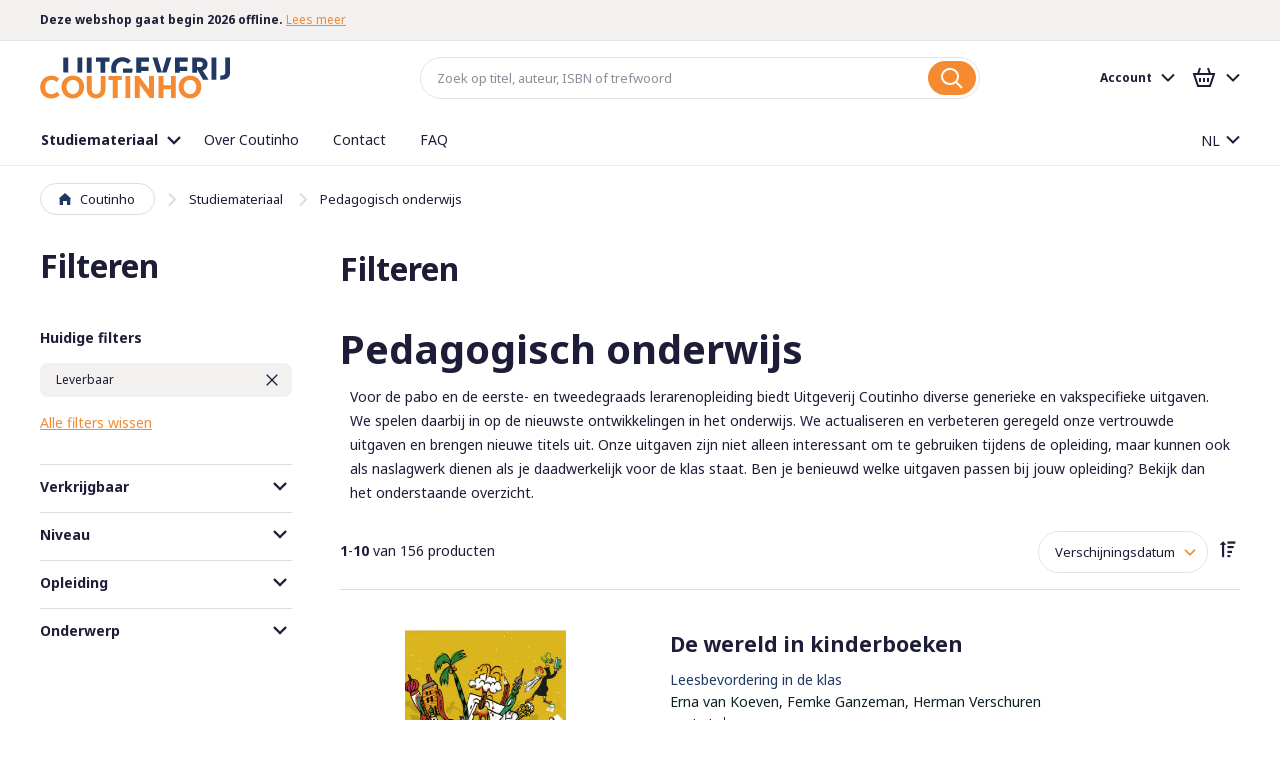

--- FILE ---
content_type: text/html; charset=UTF-8
request_url: https://www.coutinho.nl/nl/studieboeken/pedagogisch-onderwijs?___from_store=store_en&amp%3Bp=5&mode=grid&niveau=5442&onderwerp=5544&verkrijgbaar=5769
body_size: 25871
content:
<!doctype html>
<html lang="nl">
    <head >
        <script>
    var BASE_URL = 'https\u003A\u002F\u002Fwww.coutinho.nl\u002Fnl\u002F';
    var require = {
        'baseUrl': 'https\u003A\u002F\u002Fwww.coutinho.nl\u002Fstatic\u002Fversion1767020137\u002Ffrontend\u002FCoutinho\u002Fdefault\u002Fnl_NL'
    };</script>        <meta charset="utf-8"/>
<meta name="title" content="Educatieve uitgaven pedagogisch onderwijs | Uitgeverij Coutinho"/>
<meta name="description" content="Educatieve uitgaven voor de pabo en de eerste- en tweedegraads lerarenopleiding. Vakspecifiek en generiek studiemateriaal, ook als naslagwerk voor de docent en leraar."/>
<meta name="robots" content="noindex,nofollow"/>
<meta name="viewport" content="width=device-width, initial-scale=1, minimum-scale=1, maximum-scale=1, user-scalable=no"/>
<meta name="format-detection" content="telephone=no"/>
<meta name="msapplication-TileColor" content="#FFFFFF"/>
<meta name="msapplication-TileImage" content="https://www.coutinho.nl/static/version1767020137/frontend/Coutinho/default/nl_NL/Magento_Theme/images/favicon/mstile-144x144.png"/>
<title>Educatieve uitgaven pedagogisch onderwijs | Uitgeverij Coutinho</title>
<link  rel="stylesheet" type="text/css"  media="all" href="https://www.coutinho.nl/static/version1767020137/frontend/Coutinho/default/nl_NL/mage/calendar.css" />
<link  rel="stylesheet" type="text/css"  media="all" href="https://www.coutinho.nl/static/version1767020137/frontend/Coutinho/default/nl_NL/css/styles-m.css" />
<link  rel="stylesheet" type="text/css"  media="all" href="https://www.coutinho.nl/static/version1767020137/frontend/Coutinho/default/nl_NL/css/lib/swiper.min.css" />
<link  rel="stylesheet" type="text/css"  media="all" href="https://www.coutinho.nl/static/version1767020137/frontend/Coutinho/default/nl_NL/Amasty_ShopbyBase/css/swiper.min.css" />
<link  rel="stylesheet" type="text/css"  media="all" href="https://www.coutinho.nl/static/version1767020137/frontend/Coutinho/default/nl_NL/Amasty_ShopbyBase/css/chosen/chosen.css" />
<link  rel="stylesheet" type="text/css"  media="all" href="https://www.coutinho.nl/static/version1767020137/frontend/Coutinho/default/nl_NL/Algolia_AlgoliaSearch/internals/autocomplete.css" />
<link  rel="stylesheet" type="text/css"  media="all" href="https://www.coutinho.nl/static/version1767020137/frontend/Coutinho/default/nl_NL/Algolia_AlgoliaSearch/internals/grid.css" />
<link  rel="stylesheet" type="text/css"  media="all" href="https://www.coutinho.nl/static/version1767020137/frontend/Coutinho/default/nl_NL/Algolia_AlgoliaSearch/internals/algolia-reset.css" />
<link  rel="stylesheet" type="text/css"  media="all" href="https://www.coutinho.nl/static/version1767020137/frontend/Coutinho/default/nl_NL/Algolia_AlgoliaSearch/internals/instantsearch.v3.css" />
<link  rel="stylesheet" type="text/css"  media="screen and (min-width: 768px)" href="https://www.coutinho.nl/static/version1767020137/frontend/Coutinho/default/nl_NL/css/styles-l.css" />
<link  rel="stylesheet" type="text/css"  media="print" href="https://www.coutinho.nl/static/version1767020137/frontend/Coutinho/default/nl_NL/css/print.css" />
<link  rel="icon" type="image/x-icon" href="https://www.coutinho.nl/static/version1767020137/frontend/Coutinho/default/nl_NL/Magento_Theme/favicon.ico" />
<link  rel="shortcut icon" type="image/x-icon" href="https://www.coutinho.nl/static/version1767020137/frontend/Coutinho/default/nl_NL/Magento_Theme/favicon.ico" />
<script  type="text/javascript"  src="https://www.coutinho.nl/static/version1767020137/frontend/Coutinho/default/nl_NL/requirejs/require.js"></script>
<script  type="text/javascript"  src="https://www.coutinho.nl/static/version1767020137/frontend/Coutinho/default/nl_NL/mage/requirejs/mixins.js"></script>
<script  type="text/javascript"  src="https://www.coutinho.nl/static/version1767020137/frontend/Coutinho/default/nl_NL/requirejs-config.js"></script>
<script  type="text/javascript"  src="https://www.coutinho.nl/static/version1767020137/frontend/Coutinho/default/nl_NL/Algolia_AlgoliaSearch/internals/common.js"></script>
<script  type="text/javascript"  src="https://www.coutinho.nl/static/version1767020137/frontend/Coutinho/default/nl_NL/Algolia_AlgoliaSearch/instantsearch.js"></script>
<script  type="text/javascript"  src="https://www.coutinho.nl/static/version1767020137/frontend/Coutinho/default/nl_NL/Algolia_AlgoliaSearch/autocomplete.js"></script>
<script  type="text/javascript"  src="https://www.coutinho.nl/static/version1767020137/frontend/Coutinho/default/nl_NL/Algolia_AlgoliaSearch/insights.js"></script>
<script  type="text/javascript"  async="async" src="https://www.coutinho.nl/static/version1767020137/frontend/Coutinho/default/nl_NL/js/loading-attribute-polyfill.min.js"></script>
<link  rel="apple-touch-icon-precomposed" sizes="57x57" href="https://www.coutinho.nl/static/version1767020137/frontend/Coutinho/default/nl_NL/Magento_Theme/images/favicon/apple-touch-icon-57x57.png" />
<link  rel="apple-touch-icon-precomposed" sizes="72x72" href="https://www.coutinho.nl/static/version1767020137/frontend/Coutinho/default/nl_NL/Magento_Theme/images/favicon/apple-touch-icon-72x72.png" />
<link  rel="apple-touch-icon-precomposed" sizes="114x114" href="https://www.coutinho.nl/static/version1767020137/frontend/Coutinho/default/nl_NL/Magento_Theme/images/favicon/apple-touch-icon-114x114.png" />
<link  rel="apple-touch-icon-precomposed" sizes="120x120" href="https://www.coutinho.nl/static/version1767020137/frontend/Coutinho/default/nl_NL/Magento_Theme/images/favicon/apple-touch-icon-120x120.png" />
<link  rel="apple-touch-icon-precomposed" sizes="144x144" href="https://www.coutinho.nl/static/version1767020137/frontend/Coutinho/default/nl_NL/Magento_Theme/images/favicon/apple-touch-icon-144x144.png" />
<link  rel="apple-touch-icon-precomposed" sizes="152x152" href="https://www.coutinho.nl/static/version1767020137/frontend/Coutinho/default/nl_NL/Magento_Theme/images/favicon/apple-touch-icon-152x152.png" />
<link  rel="icon" type="image/png" sizes="16x16" href="https://www.coutinho.nl/static/version1767020137/frontend/Coutinho/default/nl_NL/Magento_Theme/images/favicon/favicon-16x16.png" />
<link  rel="icon" type="image/png" sizes="32x32" href="https://www.coutinho.nl/static/version1767020137/frontend/Coutinho/default/nl_NL/Magento_Theme/images/favicon/favicon-32x32.png" />
<link  rel="dns-prefetch stylesheet" type="text/css" href="//fonts.googleapis.com/css?family=Noto+Sans:400,400i,700,700i|Raleway:500&amp;amp;display=swap" />
        <script>
    require(['jquery'], function ($) {
        $('body').on('mpCustomerSession', function(e, customer, cart, _gtmDataLayer) {
            customer.id && _gtmDataLayer.push({ 'user_id': customer.id });
        });
    });
</script>

<!-- Google Tag Manager by MagePal -->
<script type="text/javascript">
    window.dataLayer = window.dataLayer || [];

</script>

<script type="text/x-magento-init">
    {
        "*": {
            "magepalGtmDatalayer": {
                "isCookieRestrictionModeEnabled": 0,
                "currentWebsite": 1,
                "cookieName": "user_allowed_save_cookie",
                "dataLayer": "dataLayer",
                "accountId": "GTM-WRZFJD9",
                "data": [{"ecommerce":{"currencyCode":"EUR"},"pageType":"catalog_category_view","list":"category"},{"event":"categoryPage","category":{"id":"6","name":"Pedagogisch onderwijs","path":"Studiemateriaal > Pedagogisch onderwijs"}}],
                "isGdprEnabled": 0,
                "gdprOption": 0,
                "addJsInHeader": 0,
                "containerCode": ""
            }
        }
    }
</script>
<!-- End Google Tag Manager by MagePal -->
    <script type="text/x-magento-init">
        {
            "*": {
                "Magento_PageCache/js/form-key-provider": {}
            }
        }
    </script>
<script>
require(['jquery'], function ($) {
    $.migrateMute = true;
    $.migrateTrace = false;
});
</script>
<script>
    
	window.algoliaConfig = {"instant":{"enabled":false,"selector":".columns","isAddToCartEnabled":true,"addToCartParams":{"action":"https:\/\/www.coutinho.nl\/nl\/checkout\/cart\/add\/uenc\/aHR0cHM6Ly93d3cuY291dGluaG8ubmwvbmwvc3R1ZGllYm9la2VuL3BlZGFnb2dpc2NoLW9uZGVyd2lqcz9fX19mcm9tX3N0b3JlPXN0b3JlX2VuJmFtcCUzQnA9NSZtb2RlPWdyaWQmbml2ZWF1PTU0NDImb25kZXJ3ZXJwPTU1NDQmdmVya3JpamdiYWFyPTU3Njk%2C\/","formKey":"QHD0ai363r7x66ib"},"infiniteScrollEnabled":false,"urlTrackedParameters":["query","attribute:*","index","page"]},"autocomplete":{"enabled":true,"selector":".algolia-search-input","sections":[{"name":"pages","label":"Pagina's","hitsPerPage":"2"}],"nbOfProductsSuggestions":6,"nbOfCategoriesSuggestions":2,"nbOfQueriesSuggestions":0,"isDebugEnabled":false},"landingPage":{"query":"","configuration":"[]"},"extensionVersion":"3.4.0","applicationId":"XTOR6S7IZ4","indexName":"magento2_nl","apiKey":"N2Y1NDVlOGRlM2RmNGFmNGNhMTc3Mzc1YmEwZmMwYzYwNzQ3YTZjYTFkZjEyZWViYzZlNTUzNjg4NTdiOWI1NXRhZ0ZpbHRlcnM9","attributeFilter":[],"facets":[{"attribute":"price","type":"slider","label":"Price","searchable":"2","create_rule":"2"},{"attribute":"categories","type":"conjunctive","label":"Categories","searchable":"2","create_rule":"2"},{"attribute":"color","type":"disjunctive","label":"Colors","searchable":"1","create_rule":"2"}],"areCategoriesInFacets":true,"hitsPerPage":9,"sortingIndices":[{"attribute":"price","sort":"asc","sortLabel":"Lowest price","name":"magento2_nl_products_price_default_asc","label":"Lowest price","ranking":["asc(price.EUR.default)","typo","geo","words","filters","proximity","attribute","exact","custom"]},{"attribute":"price","sort":"desc","sortLabel":"Highest price","name":"magento2_nl_products_price_default_desc","label":"Highest price","ranking":["desc(price.EUR.default)","typo","geo","words","filters","proximity","attribute","exact","custom"]},{"attribute":"created_at","sort":"desc","sortLabel":"Newest first","name":"magento2_nl_products_created_at_desc","label":"Newest first","ranking":["desc(created_at)","typo","geo","words","filters","proximity","attribute","exact","custom"]}],"isSearchPage":false,"isCategoryPage":false,"isLandingPage":false,"removeBranding":true,"productId":null,"priceKey":".EUR.default","currencyCode":"EUR","currencySymbol":"\u20ac","priceFormat":{"pattern":"\u20ac\u00a0%s","precision":2,"requiredPrecision":2,"decimalSymbol":",","groupSymbol":".","groupLength":3,"integerRequired":false},"maxValuesPerFacet":10,"autofocus":true,"request":{"query":"","refinementKey":"","refinementValue":"","categoryId":"","landingPageId":"","path":"","level":""},"showCatsNotIncludedInNavigation":false,"showSuggestionsOnNoResultsPage":true,"baseUrl":"https:\/\/www.coutinho.nl\/nl","popularQueries":[],"useAdaptiveImage":false,"urls":{"logo":"https:\/\/www.coutinho.nl\/static\/version1767020137\/frontend\/Coutinho\/default\/nl_NL\/Algolia_AlgoliaSearch\/images\/search-by-algolia.svg"},"ccAnalytics":{"enabled":true,"ISSelector":".ais-hits--item a.result, .ais-infinite-hits--item a.result","conversionAnalyticsMode":"disabled","addToCartSelector":".action.primary.tocart","orderedProductIds":[]},"isPersonalizationEnabled":false,"personalization":{"enabled":false,"viewedEvents":{"viewProduct":{"eventName":"Viewed Product","enabled":false,"method":"viewedObjectIDs"}},"clickedEvents":{"productClicked":{"eventName":"Product Clicked","enabled":false,"selector":".ais-Hits-item a.result, .ais-InfiniteHits-item a.result","method":"clickedObjectIDs"},"productRecommended":{"eventName":"Recommended Product Clicked","enabled":false,"selector":".products-upsell .product-item","method":"clickedObjectIDs"}},"filterClicked":{"eventName":"Filter Clicked","enabled":false,"method":"clickedFilters"}},"analytics":{"enabled":false,"delay":"3000","triggerOnUiInteraction":"1","pushInitialSearch":"0"},"now":1768694400,"queue":{"isEnabled":true,"nbOfJobsToRun":5,"retryLimit":3,"nbOfElementsPerIndexingJob":300},"isPreventBackendRenderingEnabled":false,"areOutOfStockOptionsDisplayed":false,"translations":{"to":"naar","or":"of","go":"Go","popularQueries":"You can try one of the popular search queries","seeAll":"Bekijk al het studiemateriaal en evenementen","allDepartments":"Bekijk alle resultaten","seeIn":"","orIn":"or in","noProducts":"Helaas kunnen we geen resultaten vinden voor","noResults":"Geen resultaten","refine":"Refine","selectedFilters":"Selected Filters","clearAll":"Clear all","previousPage":"Vorige pagina","nextPage":"Volgende pagina's","searchFor":"Search for products","relevance":"Relevantie","categories":"Onderwijssector","products":"Producten","searchBy":"Search by","searchForFacetValuesPlaceholder":"Search for other ...","showMore":"Show more products"}};
</script>

<script>
require(['underscore', 'algoliaBundle'], function (_) {
    const config = JSON.parse('{"sources":{"debounce":1000},"options":{"minLength":3}}');

    algolia.registerHook('beforeAutocompleteSources', function (sources) {
        return sources.map(function (source) {
            return _.extend(source, config.sources)
        });
    });

    algolia.registerHook('beforeAutocompleteOptions', function (options) {
        return _.extend(options, config.options);
    });
});
</script>
    </head>
    <body data-container="body"
          data-mage-init='{"loaderAjax": {}, "loader": { "icon": "https://www.coutinho.nl/static/version1767020137/frontend/Coutinho/default/nl_NL/images/loader-2.gif"}}'
        id="html-body" class="page-with-filter page-products categorypath-studieboeken-pedagogisch-onderwijs category-pedagogisch-onderwijs catalog-category-view page-layout-2columns-left">
        
<!-- Google Tag Manager by MagePal -->
<noscript><iframe src="//www.googletagmanager.com/ns.html?id=GTM-WRZFJD9"
height="0" width="0" style="display:none;visibility:hidden"></iframe></noscript>
<!-- End Google Tag Manager by MagePal -->

<script type="text/x-magento-init">
    {
        "*": {
            "Magento_PageBuilder/js/widget-initializer": {
                "config": {"[data-content-type=\"slider\"][data-appearance=\"default\"]":{"Magento_PageBuilder\/js\/content-type\/slider\/appearance\/default\/widget":false},"[data-content-type=\"map\"]":{"Magento_PageBuilder\/js\/content-type\/map\/appearance\/default\/widget":false},"[data-content-type=\"row\"]":{"Magento_PageBuilder\/js\/content-type\/row\/appearance\/default\/widget":false},"[data-content-type=\"tabs\"]":{"Magento_PageBuilder\/js\/content-type\/tabs\/appearance\/default\/widget":false},"[data-content-type=\"slide\"]":{"Magento_PageBuilder\/js\/content-type\/slide\/appearance\/default\/widget":{"buttonSelector":".pagebuilder-slide-button","showOverlay":"hover","dataRole":"slide"}},"[data-content-type=\"banner\"]":{"Magento_PageBuilder\/js\/content-type\/banner\/appearance\/default\/widget":{"buttonSelector":".pagebuilder-banner-button","showOverlay":"hover","dataRole":"banner"}},"[data-content-type=\"buttons\"]":{"Magento_PageBuilder\/js\/content-type\/buttons\/appearance\/inline\/widget":false},"[data-content-type=\"products\"][data-appearance=\"carousel\"]":{"Magento_PageBuilder\/js\/content-type\/products\/appearance\/carousel\/widget":false}},
                "breakpoints": {"desktop":{"label":"Desktop","stage":true,"default":true,"class":"desktop-switcher","icon":"Magento_PageBuilder::css\/images\/switcher\/switcher-desktop.svg","conditions":{"min-width":"1024px"},"options":{"products":{"default":{"slidesToShow":"5"}}}},"tablet":{"conditions":{"max-width":"1024px","min-width":"768px"},"options":{"products":{"default":{"slidesToShow":"4"},"continuous":{"slidesToShow":"3"}}}},"mobile":{"label":"Mobile","stage":true,"class":"mobile-switcher","icon":"Magento_PageBuilder::css\/images\/switcher\/switcher-mobile.svg","media":"only screen and (max-width: 768px)","conditions":{"max-width":"768px","min-width":"640px"},"options":{"products":{"default":{"slidesToShow":"3"}}}},"mobile-small":{"conditions":{"max-width":"640px"},"options":{"products":{"default":{"slidesToShow":"2"},"continuous":{"slidesToShow":"1"}}}}}            }
        }
    }
</script>

<script type="text/x-magento-init">
    {
        "*": {
            "mage/cookies": {
                "expires": null,
                "path": "\u002F",
                "domain": ".www.coutinho.nl",
                "secure": true,
                "lifetime": "86400"
            }
        }
    }
</script>
    <noscript>
        <div class="message global noscript">
            <div class="content">
                <p>
                    <strong>JavaScript lijkt te zijn uitgeschakeld in uw browser.</strong>
                    <span>
                        Voor de beste gebruikerservaring, zorg ervoor dat javascript ingeschakeld is voor uw browser.                    </span>
                </p>
            </div>
        </div>
    </noscript>

<script>
    window.cookiesConfig = window.cookiesConfig || {};
    window.cookiesConfig.secure = true;
</script><script>    require.config({
        map: {
            '*': {
                wysiwygAdapter: 'mage/adminhtml/wysiwyg/tiny_mce/tinymceAdapter'
            }
        }
    });</script><script>    require.config({
        paths: {
            googleMaps: 'https\u003A\u002F\u002Fmaps.googleapis.com\u002Fmaps\u002Fapi\u002Fjs\u003Fv\u003D3\u0026key\u003D'
        },
        config: {
            'Magento_PageBuilder/js/utils/map': {
                style: '',
            },
            'Magento_PageBuilder/js/content-type/map/preview': {
                apiKey: '',
                apiKeyErrorMessage: 'You\u0020must\u0020provide\u0020a\u0020valid\u0020\u003Ca\u0020href\u003D\u0027https\u003A\u002F\u002Fwww.coutinho.nl\u002Fnl\u002Fadminhtml\u002Fsystem_config\u002Fedit\u002Fsection\u002Fcms\u002F\u0023cms_pagebuilder\u0027\u0020target\u003D\u0027_blank\u0027\u003EGoogle\u0020Maps\u0020API\u0020key\u003C\u002Fa\u003E\u0020to\u0020use\u0020a\u0020map.'
            },
            'Magento_PageBuilder/js/form/element/map': {
                apiKey: '',
                apiKeyErrorMessage: 'You\u0020must\u0020provide\u0020a\u0020valid\u0020\u003Ca\u0020href\u003D\u0027https\u003A\u002F\u002Fwww.coutinho.nl\u002Fnl\u002Fadminhtml\u002Fsystem_config\u002Fedit\u002Fsection\u002Fcms\u002F\u0023cms_pagebuilder\u0027\u0020target\u003D\u0027_blank\u0027\u003EGoogle\u0020Maps\u0020API\u0020key\u003C\u002Fa\u003E\u0020to\u0020use\u0020a\u0020map.'
            },
        }
    });</script><script>
    require.config({
        shim: {
            'Magento_PageBuilder/js/utils/map': {
                deps: ['googleMaps']
            }
        }
    });</script>
<div class="page-wrapper">
<div class="notifications">
    <div id="notifications-target" class="container" data-mage-init='{"js/notifications": {"service_url":"https:\/\/www.coutinho.nl\/nl\/rest\/nl\/V1\/notifications"}}'></div>
</div>

<template id="notification-template">
    <div class="notification">
        <p class="notification-content"></p>
        <button type="button" class="notification-close">
            <span class="sr-only">Notificatie sluiten</span>
        </button>
    </div>
</template>
<header class="page-header"><div class="header-usp-container">
    <section data-mage-init='{"uspTicker": {}}' class="widget widget--redkiwi--widget-usp has-ticker">
        <div class="container">
            <ul class="stretch vertical-spacing row">
                                                                        <li class="medium-1/4 column">
                                                    
<div class="usp">
    <div class="xsmall-spacing stretch row">
                            <div class="small-2/3 column usp-text">
                <span class="usp-text--text"><strong>Deze webshop gaat begin 2026 offline.</strong> <a href="https://www.boom.nl/coutinho">Lees meer</a></span>
            </div>
            </div>
</div>                                            </li>
                                                        <li class="medium-1/4 column">
                                                    
<div class="usp">
    <div class="xsmall-spacing stretch row">
                            <div class="small-2/3 column usp-text">
                <span class="usp-text--text">Bestel Coutinho-producten op <a href="https://www.boom.nl">boom.nl</a> of <a href="https://www.nt2.nl">nt2.nl</a></span>
            </div>
            </div>
</div>                                            </li>
                                                        <li class="medium-1/4 column">
                                                    
<div class="usp">
    <div class="xsmall-spacing stretch row">
                            <div class="small-2/3 column usp-text">
                <span class="usp-text--text">Online studiemateriaal van Coutinho blijft beschikbaar</span>
            </div>
            </div>
</div>                                            </li>
                            </ul>
        </div>
    </section>
</div><div class="header content"><div class="header-left">
<button type="button" data-action="toggle-nav" id="nav-toggle" class="action nav-toggle">
    <span class="nav-toggle-icon" aria-hidden="true"></span>
    <span class="nav-toggle-label">Menu</span>
</button>

<div class="logo">
    <a href="https://www.coutinho.nl/nl/">
        <img src="https://www.coutinho.nl/static/version1767020137/frontend/Coutinho/default/nl_NL/images/logo.svg"
             alt="Coutinho" />
    </a>
</div>

<script type="text/javascript">
    var navToggle = document.querySelector('#nav-toggle')

    navToggle.addEventListener('click', function activateMenuTab() {
        var menuTabButton = document.querySelector('[href="#store.menu"]')
        menuTabButton.click()
    })
</script>
</div><div class="header-center">    <div class="block block-search algolia-search-block">
        <div class="block block-title"><strong>Zoek</strong></div>
        <div class="block block-content">
            <form class="form minisearch" id="search_mini_form" action="https://www.coutinho.nl/nl/catalogsearch/result/" method="get">
                <div class="field search" id="algolia-searchbox">
                    <label for="search">Search:</label>

                    <input id="search"
                           data-mage-init='{"quickSearch":{
                            "formSelector":"#search_mini_form",
                            "url":"https://www.coutinho.nl/nl/search/ajax/suggest/"}
                       }'
                           type="text"
                           name="q"
                           class="input-text algolia-search-input"
                           autocomplete="off"
                           spellcheck="false"
                           autocorrect="off"
                           autocapitalize="off"
                           placeholder="Zoek op titel, auteur, ISBN of trefwoord" />
                </div>
                <div class="actions">
                    <button type="submit"
                            title="Zoek"
                            class="action search"
                            aria-label="Search" disabled
                    >
                        <span>Zoek</span>
                    </button>
                </div>
            </form>
        </div>
    </div>
</div><div class="header-right">
<button type="button" id="account-toggle" class="account-toggle-mobile" data-action="toggle-nav">
    <span class="sr-only">Account</span>
</button>

<a
    href="https://www.coutinho.nl/nl/checkout/cart/"
    class="cart-link-mobile"
    data-block="minicart-mobile"
    data-bind="scope: 'minicart_content'"
>
    <span class="sr-only">Winkelmandje</span>
    <span class="counter-number" aria-live="polite"><!-- ko text: getCartParam('summary_count') --><!-- /ko --></span>
</a>

<script type="text/javascript">
    var accountToggle = document.querySelector('#account-toggle')

    accountToggle.addEventListener('click', function activateAccountTab() {
        var accountTabButton = document.querySelector('[href="#store.links"]')
        accountTabButton.click()
    })
</script>
<script type="text/x-magento-init">
    {
        "[data-block='minicart-mobile']": {
            "Magento_Ui/js/core/app": {"components":{"minicart_content":{"children":{"subtotal.container":{"children":{"subtotal":{"children":{"subtotal.totals":{"config":{"display_cart_subtotal_incl_tax":1,"display_cart_subtotal_excl_tax":0}}},"component":"uiComponent","config":{"template":"Magento_Checkout\/minicart\/subtotal"}}},"component":"uiComponent","config":{"displayArea":"subtotalContainer"}},"extra_info":{"component":"uiComponent","config":{"displayArea":"extraInfo"}},"promotion":{"component":"uiComponent","config":{"displayArea":"promotion"}}},"component":"Magento_Checkout\/js\/view\/minicart","config":{"template":"Magento_Checkout\/minicart\/content"}}},"types":[]}        }
    }
</script>
<script defer="defer">
    require([
        'jquery'
    ], function($){
                ['ajax:addToCart', 'ajax:addToCart:error'].forEach(event => {
            $(document).on(event, function () {
                document.getElementById('maincontent').scrollIntoView({block: "start", behavior: "smooth"});
            }.bind(this));
        });
    });
</script>
<div class="panel header"><div class="account-holder">
<div class="account-link">
    <div class="greet welcome" data-bind="scope: 'customer'">
        <!-- ko if: customer().firstname  -->
        <div data-bind="html: new String('%1').replace('%1', customer().firstname)" class="text"></div>
        <!-- /ko -->
        <!-- ko ifnot: customer().firstname  -->
        <div class="text">Account</div>
        <!-- /ko -->
    </div>
    <script type="text/x-magento-init">
    {
        "*": {
            "Magento_Ui/js/core/app": {
                "components": {
                    "customer": {
                        "component": "Magento_Customer/js/view/customer"
                    }
                }
            }
        }
    }
    </script>
</div>
</div><ul class="header links"><li><a href="https://www.coutinho.nl/nl/customer/account/" id="idM1soLseV" >Accountoverzicht</a></li><li class="nav item"><a href="https://www.coutinho.nl/nl/subsites/">Online producten en activeren</a></li><li class="nav item"><a href="https://www.coutinho.nl/nl/sales/order/history/">Bestellingen</a></li><li class="nav item"><a href="https://www.coutinho.nl/nl/customer/address/">Adresgegevens</a></li><li class="nav item"><a href="https://www.coutinho.nl/nl/customer/account/edit/">Accountgegevens</a></li><li class="link authorization-link" data-label="of">
    <a href="https://www.coutinho.nl/nl/customer/account/login/referer/aHR0cHM6Ly93d3cuY291dGluaG8ubmwvbmwvc3R1ZGllYm9la2VuL3BlZGFnb2dpc2NoLW9uZGVyd2lqcz9fX19mcm9tX3N0b3JlPXN0b3JlX2VuJmFtcCUzQnA9NSZtb2RlPWdyaWQmbml2ZWF1PTU0NDImb25kZXJ3ZXJwPTU1NDQmdmVya3JpamdiYWFyPTU3Njk%2C/"        >Inloggen</a>
</li>
<li><a href="https://www.coutinho.nl/nl/customer/account/create/" id="idSmSJE07W" >Account aanmaken</a></li></ul><a class="action skip contentarea"
   href="#contentarea">
    <span>
        Ga naar de inhoud    </span>
</a>
</div>
<div data-block="minicart" class="minicart-wrapper">
    <a class="action showcart" href="https://www.coutinho.nl/nl/checkout/cart/"
       data-bind="scope: 'minicart_content'">
        <span class="text">Winkelmandje</span>
        <span class="counter qty empty"
              data-bind="css: { empty: !!getCartParam('summary_count') == false }, blockLoader: isLoading">
            <span class="counter-number"><!-- ko text: getCartParam('summary_count') --><!-- /ko --></span>
            <span class="counter-label">
            <!-- ko if: getCartParam('summary_count') -->
                <!-- ko text: getCartParam('summary_count') --><!-- /ko -->
                <!-- ko i18n: 'items' --><!-- /ko -->
            <!-- /ko -->
            </span>
        </span>
    </a>
            <div class="block block-minicart"
             data-role="dropdownDialog"
             data-mage-init='{"dropdownDialog":{
                "appendTo":"[data-block=minicart]",
                "triggerTarget":".showcart",
                "timeout": "2000",
                "closeOnMouseLeave": false,
                "closeOnEscape": true,
                "triggerClass":"active",
                "parentClass":"active",
                "buttons":[]}}'>
            <div id="minicart-content-wrapper" data-bind="scope: 'minicart_content'">
                <!-- ko template: getTemplate() --><!-- /ko -->
            </div>
                    </div>
        <script>
        window.checkout = {"shoppingCartUrl":"https:\/\/www.coutinho.nl\/nl\/checkout\/cart\/","checkoutUrl":"https:\/\/www.coutinho.nl\/nl\/checkout\/","updateItemQtyUrl":"https:\/\/www.coutinho.nl\/nl\/checkout\/sidebar\/updateItemQty\/","removeItemUrl":"https:\/\/www.coutinho.nl\/nl\/checkout\/sidebar\/removeItem\/","imageTemplate":"Magento_Catalog\/product\/image_with_borders","baseUrl":"https:\/\/www.coutinho.nl\/nl\/","minicartMaxItemsVisible":5,"websiteId":"1","maxItemsToDisplay":10,"storeId":"1","storeGroupId":"1","customerLoginUrl":"https:\/\/www.coutinho.nl\/nl\/customer\/account\/login\/referer\/aHR0cHM6Ly93d3cuY291dGluaG8ubmwvbmwvc3R1ZGllYm9la2VuL3BlZGFnb2dpc2NoLW9uZGVyd2lqcz9fX19mcm9tX3N0b3JlPXN0b3JlX2VuJmFtcCUzQnA9NSZtb2RlPWdyaWQmbml2ZWF1PTU0NDImb25kZXJ3ZXJwPTU1NDQmdmVya3JpamdiYWFyPTU3Njk%2C\/","isRedirectRequired":false,"autocomplete":"off","captcha":{"user_login":{"isCaseSensitive":false,"imageHeight":50,"imageSrc":"","refreshUrl":"https:\/\/www.coutinho.nl\/nl\/captcha\/refresh\/","isRequired":false,"timestamp":1768708163}}};
    </script>
    <script type="text/x-magento-init">
    {
        "[data-block='minicart']": {
            "Magento_Ui/js/core/app": {"components":{"minicart_content":{"children":{"subtotal.container":{"children":{"subtotal":{"children":{"subtotal.totals":{"config":{"display_cart_subtotal_incl_tax":1,"display_cart_subtotal_excl_tax":0,"template":"Magento_Tax\/checkout\/minicart\/subtotal\/totals"},"children":{"subtotal.totals.msrp":{"component":"Magento_Msrp\/js\/view\/checkout\/minicart\/subtotal\/totals","config":{"displayArea":"minicart-subtotal-hidden","template":"Magento_Msrp\/checkout\/minicart\/subtotal\/totals"}}},"component":"Magento_Tax\/js\/view\/checkout\/minicart\/subtotal\/totals"}},"component":"uiComponent","config":{"template":"Magento_Checkout\/minicart\/subtotal"}}},"component":"uiComponent","config":{"displayArea":"subtotalContainer"}},"item.renderer":{"component":"Magento_Checkout\/js\/view\/cart-item-renderer","config":{"displayArea":"defaultRenderer","template":"Magento_Checkout\/minicart\/item\/default"},"children":{"item.image":{"component":"Magento_Catalog\/js\/view\/image","config":{"template":"Magento_Catalog\/product\/image","displayArea":"itemImage"}},"checkout.cart.item.price.sidebar":{"component":"uiComponent","config":{"template":"Magento_Checkout\/minicart\/item\/price","displayArea":"priceSidebar"}}}},"extra_info":{"component":"uiComponent","config":{"displayArea":"extraInfo"}},"promotion":{"component":"uiComponent","config":{"displayArea":"promotion"}}},"config":{"itemRenderer":{"default":"defaultRenderer","simple":"defaultRenderer","virtual":"defaultRenderer"},"template":"Magento_Checkout\/minicart\/content"},"component":"Magento_Checkout\/js\/view\/minicart"}},"types":[]}        },
        "*": {
            "Magento_Ui/js/block-loader": "https://www.coutinho.nl/static/version1767020137/frontend/Coutinho/default/nl_NL/svg/loader.svg"
        }
    }
    </script>
</div>


</div></div></header>    <div class="sections nav-sections">
                <div class="section-items nav-sections-items" data-mage-init='{"tabs":{"openedState":"active"}}'>
                                            <div class="section-item-title nav-sections-item-title" data-role="collapsible">
                    <a class="nav-sections-item-switch" data-toggle="switch" href="#store.menu">Menu</a>
                </div>
                <div class="section-item-content nav-sections-item-content" id="store.menu" data-role="content"><nav class="navigation " data-action="navigation">
        <ul data-mage-init='{"menu":{"responsive":true, "expanded":true, "position":{"my":"left top","at":"left bottom"}}}'>
                    <li class="level0 level-top __item parent __item--parent menu-left category-item nav-1" data-attribute="">
                
<a href="https://www.coutinho.nl/nl/studieboeken" class="__link&#x20;level-top" data-menu="menu-1" >
    <div class="node-wrapper">
                <span class="title">Studiemateriaal</span>
    </div>
</a>
                        <ul class="__inner-list level1 submenu __inner-list--level1 " data-menu="menu-1">
                <li class="ui-menu-outer-wrapper">
            <ul class="ui-menu-inner-wrapper">
                                                    <li class="__inner-item __inner-item--level1 sector-nt2 category-item nav-1-1">
                        
<a href="https://www.coutinho.nl/nl/studieboeken/nt2-onderwijs" class="__inner-link" data-menu="menu-2" >
    <div class="node-wrapper">
        <img src="https://www.coutinho.nl/media/menu_builder/n/t/nt2_inburgering.svg" loading="lazy" />        <span class="title">NT2-onderwijs</span>
    </div>
</a>
                                            </li>
                                    <li class="__inner-item __inner-item--level1 sector-health category-item nav-1-2">
                        
<a href="https://www.coutinho.nl/nl/studieboeken/gezondheidszorgonderwijs" class="__inner-link" data-menu="menu-5" >
    <div class="node-wrapper">
        <img src="https://www.coutinho.nl/media/menu_builder/g/e/gezondheid.svg" loading="lazy" />        <span class="title">Gezondheidszorg onderwijs</span>
    </div>
</a>
                                            </li>
                                    <li class="__inner-item __inner-item--level1 sector-skills category-item nav-1-3">
                        
<a href="https://www.coutinho.nl/nl/studieboeken/wetenschappelijk-onderwijs" class="__inner-link" data-menu="menu-8" >
    <div class="node-wrapper">
        <img src="https://www.coutinho.nl/media/menu_builder/s/c/science.svg" loading="lazy" />        <span class="title">Vaardighedenonderwijs</span>
    </div>
</a>
                                            </li>
                                    <li class="__inner-item __inner-item--level1 sector-economics category-item nav-1-4">
                        
<a href="https://www.coutinho.nl/nl/studieboeken/economisch-onderwijs" class="__inner-link" data-menu="menu-3" >
    <div class="node-wrapper">
        <img src="https://www.coutinho.nl/media/menu_builder/e/c/economie.svg" loading="lazy" />        <span class="title">Economisch onderwijs</span>
    </div>
</a>
                                            </li>
                                    <li class="__inner-item __inner-item--level1 sector-law category-item nav-1-5">
                        
<a href="https://www.coutinho.nl/nl/studieboeken/pedagogisch-onderwijs" class="__inner-link&#x20;current" data-menu="menu-6" >
    <div class="node-wrapper">
        <img src="https://www.coutinho.nl/media/menu_builder/l/e/lerarenopleiding.svg" loading="lazy" />        <span class="title">Pedagogisch onderwijs</span>
    </div>
</a>
                                            </li>
                                    <li class="__inner-item __inner-item--level1 sector-nt2 category-item nav-1-6">
                        
<a href="https://www.coutinho.nl/nl/studieboeken/taalonderwijs" class="__inner-link" data-menu="menu-9" >
    <div class="node-wrapper">
        <img src="https://www.coutinho.nl/media/menu_builder/v/r/vreemdetalen.svg" loading="lazy" />        <span class="title">Taalonderwijs</span>
    </div>
</a>
                                            </li>
                                    <li class="__inner-item __inner-item--level1 sector-social-studies category-item nav-1-8">
                        
<a href="https://www.coutinho.nl/nl/studieboeken/sociale-studies" class="__inner-link" data-menu="menu-7" >
    <div class="node-wrapper">
        <img src="https://www.coutinho.nl/media/menu_builder/s/o/sociale_studies.svg" loading="lazy" />        <span class="title">Sociale studies</span>
    </div>
</a>
                                            </li>
                                    <li class="__inner-item __inner-item--level1 sector-legal-education category-item nav-1-9">
                        
<a href="https://www.coutinho.nl/nl/studieboeken/juridisch-onderwijs" class="__inner-link" data-menu="menu-144" >
    <div class="node-wrapper">
        <img src="https://www.coutinho.nl/media/menu_builder/r/e/recht-bestuur.svg" loading="lazy" />        <span class="title">Juridisch onderwijs</span>
    </div>
</a>
                                            </li>
                                    <li class="__inner-item __inner-item--level1 menu-all category-item nav-1-10">
                        
<a href="https://www.coutinho.nl/nl/studieboeken" class="__inner-link" data-menu="menu-73" >
    <div class="node-wrapper">
                <span class="title">Bekijk alle uitgaven</span>
    </div>
</a>
                                            </li>
                                            </ul>
        </li>
        </ul>
            </li>
                    <li class="level0 level-top __item menu-right cms_page-item nav-2" data-attribute="">
                <a href="https://www.coutinho.nl/nl/over-coutinho" class="__link level-top" data-menu="menu-82" >
    <div class="node-wrapper" >
        <span class="title">Over Coutinho</span>
            </div>
</a>                            </li>
                    <li class="level0 level-top __item menu-right cms_page-item nav-3" data-attribute="">
                <a href="https://www.coutinho.nl/nl/contactgegevens" class="__link level-top" data-menu="menu-86" >
    <div class="node-wrapper" >
        <span class="title">Contact</span>
            </div>
</a>                            </li>
                    <li class="level0 level-top __item menu-right cms_page-item nav-4" data-attribute="">
                <a href="https://www.coutinho.nl/nl/klantenservice" class="__link level-top" data-menu="menu-80" >
    <div class="node-wrapper" >
        <span class="title">FAQ</span>
            </div>
</a>                            </li>
            </ul>
    <div class="__mobile-bg"></div>
</nav>

        <div class="switcher language switcher-language" data-ui-id="language-switcher" id="switcher-language-nav">
        <strong class="label switcher-label"><span>Taal</span></strong>
        <div class="actions dropdown options switcher-options">
            <div class="action toggle switcher-trigger" id="switcher-language-trigger-nav" data-mage-init='{"dropdown":{}}' data-toggle="dropdown" data-trigger-keypress-button="true">
                <strong class="view-nl">
                    <span>nl</span>
                </strong>
            </div>
            <ul class="dropdown switcher-dropdown" data-target="dropdown">
                                                                                                <li class="view-en switcher-option">
                            <a href="https://www.coutinho.nl/nl/stores/store/redirect/___store/en/___from_store/nl/uenc/aHR0cHM6Ly93d3cuY291dGluaG8ubmwvZW4vc3R1ZGllYm9la2VuL3BlZGFnb2dpc2NoLW9uZGVyd2lqcz9fX19mcm9tX3N0b3JlPXN0b3JlX2VuJmFtcCUzQnA9NSZtb2RlPWdyaWQmbml2ZWF1PTU0NDImb25kZXJ3ZXJwPTU1NDQmdmVya3JpamdiYWFyPTU3Njk%2C/">
                                en                            </a>
                        </li>
                                                </ul>
        </div>
    </div>
</div>
                                            <div class="section-item-title nav-sections-item-title" data-role="collapsible">
                    <a class="nav-sections-item-switch" data-toggle="switch" href="#store.links">Account</a>
                </div>
                <div class="section-item-content nav-sections-item-content" id="store.links" data-role="content"><!-- Account links --></div>
                    </div>

        <span data-action="toggle-nav" class="action nav-toggle-mobile"><span>Toggle Nav</span></span>
    </div>
<main id="maincontent" class="page-main"><div class="breadcrumbs">
    <ul class="items">
                    <li class="item home">
                            <a href="https://www.coutinho.nl/"
                   title="Ga naar homepagina">
                    Coutinho                </a>
                        </li>
                    <li class="item category4">
                            <a href="https://www.coutinho.nl/nl/studieboeken"
                   title="">
                    Studiemateriaal                </a>
                        </li>
                    <li class="item category6">
                            <strong>Pedagogisch onderwijs</strong>
                        </li>
            </ul>
</div>
<div id="algolia-autocomplete-container"></div><a id="contentarea" tabindex="-1"></a>
<div class="page messages"><div data-placeholder="messages"></div>
<div data-bind="scope: 'messages'">
    <!-- ko if: cookieMessages && cookieMessages.length > 0 -->
    <div aria-atomic="true" role="alert" data-bind="foreach: { data: cookieMessages, as: 'message' }" class="messages">
        <div data-bind="attr: {
            class: 'message-' + message.type + ' ' + message.type + ' message' + ' message-' + ($index() + 1),
            'data-ui-id': 'message-' + message.type
        }">
            <div data-bind="html: $parent.prepareMessageForHtml(message.text, $index() + 1, 5000)"></div>
        </div>
    </div>
    <!-- /ko -->

    <!-- ko if: messages().messages && messages().messages.length > 0 -->
    <div aria-atomic="true" role="alert" class="messages" data-bind="foreach: {
        data: messages().messages, as: 'message'
    }">
        <div data-bind="attr: {
            class: 'message-' + message.type + ' ' + message.type + ' message',
            'data-ui-id': 'message-' + message.type
        }">
            <div data-bind="html: $parent.prepareMessageForHtml(message.text)"></div>
        </div>
    </div>
    <!-- /ko -->
</div>
<script type="text/x-magento-init">
    {
        "*": {
            "Magento_Ui/js/core/app": {
                "components": {
                        "messages": {
                            "component": "Magento_Theme/js/view/messages"
                        }
                    }
                }
            }
    }
</script>
</div><div class="columns"><div class="column main"><div class="catalog-topnav amasty-catalog-topnav">    <div class="block filter" id="layered-filter-block" data-mage-init='{"collapsible":{"openedState": "active", "collapsible": true, "active": false, "collateral": { "openedState": "filter-active", "element": "body" } }}'>
                <div class="block-title filter-title" data-count="1">
            <strong data-role="title"><span>Filteren</span></strong>
        </div>
        <div class="block-content filter-content" data-role="content" data-mage-init='{"accordion":{"collapsible": true, "active": true }}'>
            

                            <div class="block-actions filter-actions">
                    <a href="https://www.coutinho.nl/nl/studieboeken/pedagogisch-onderwijs?___from_store=store_en&amp;amp%3Bp=5&amp;mode=grid&amp;niveau=5442&amp;onderwerp=5544&amp;verkrijgbaar=5769" class="action clear filter-clear"><span>Alle filters wissen</span></a>
                </div>
                                                                <script>
                require([
                    'jquery'
                ], function ($) {
                    $('#layered-filter-block').addClass('filter-no-options');

                    $('.filter-current-subtitle').on('click', function() {
                        let $parent = $(this).parent();
                        if ($parent.hasClass('opened')) {
                            $parent.removeClass('opened');
                        } else {
                            $parent.addClass('opened');
                        }
                    });
                });
            </script>
                    </div>
    </div>
</div><div class="category-image"><picture class="image"><source type="image/webp" srcset="https://www.coutinho.nl/media/catalog/category/pedagogiek_1.webp" alt="Pedagogisch onderwijs" title="Pedagogisch onderwijs"><img src="https://www.coutinho.nl/media/catalog/category/pedagogiek_1.png" alt="Pedagogisch&#x20;onderwijs" title="Pedagogisch&#x20;onderwijs" class="image" loading="lazy" /></picture></div><div class="page-title-wrapper">
    <h1 class="page-title"
         id="page-title-heading"                     aria-labelledby="page-title-heading&#x20;toolbar-amount"
        >
        <span class="base" data-ui-id="page-title-wrapper" >Pedagogisch onderwijs</span>    </h1>
    </div>
    <div class="category-description">
                            <div data-content-type="row" data-appearance="contained" data-element="main">
                <div data-enable-parallax="0" data-parallax-speed="0.5" data-background-images="{}" data-element="inner"
                     style="justify-content: flex-start; display: flex; flex-direction: column;
                     background-position: left top; background-size: cover; background-repeat: no-repeat;
                     background-attachment: scroll; border-style: none; border-width: 1px; border-radius: 0px;
                     margin: 0px 0px 10px; padding: 10px;">
                    <div data-content-type="html" data-appearance="default" data-element="main"
                         style="border-style: none; border-width: 1px; border-radius: 0px; margin: 0px; padding: 0px;">
                        <p>Voor de pabo en de eerste- en tweedegraads lerarenopleiding biedt Uitgeverij Coutinho diverse generieke en vakspecifieke uitgaven. We spelen daarbij in op de nieuwste ontwikkelingen in het onderwijs. We actualiseren en verbeteren geregeld onze vertrouwde uitgaven en brengen nieuwe titels uit. Onze uitgaven zijn niet alleen interessant om te gebruiken tijdens de opleiding, maar kunnen ook als naslagwerk dienen als je daadwerkelijk voor de klas staat. Ben je benieuwd welke uitgaven passen bij jouw opleiding? Bekijk dan het onderstaande overzicht.</p>                    </div>
                </div>
            </div>
            </div>
<input name="form_key" type="hidden" value="QHD0ai363r7x66ib" /><div id="authenticationPopup" data-bind="scope:'authenticationPopup', style: {display: 'none'}">
        <script>window.authenticationPopup = {"autocomplete":"off","customerRegisterUrl":"https:\/\/www.coutinho.nl\/nl\/customer\/account\/create\/","customerForgotPasswordUrl":"https:\/\/www.coutinho.nl\/nl\/customer\/account\/forgotpassword\/","baseUrl":"https:\/\/www.coutinho.nl\/nl\/"}</script>    <!-- ko template: getTemplate() --><!-- /ko -->
    <script type="text/x-magento-init">
        {
            "#authenticationPopup": {
                "Magento_Ui/js/core/app": {"components":{"authenticationPopup":{"component":"Magento_Customer\/js\/view\/authentication-popup","children":{"messages":{"component":"Magento_Ui\/js\/view\/messages","displayArea":"messages"},"captcha":{"component":"Magento_Captcha\/js\/view\/checkout\/loginCaptcha","displayArea":"additional-login-form-fields","formId":"user_login","configSource":"checkout"}}}}}            },
            "*": {
                "Magento_Ui/js/block-loader": "https\u003A\u002F\u002Fwww.coutinho.nl\u002Fstatic\u002Fversion1767020137\u002Ffrontend\u002FCoutinho\u002Fdefault\u002Fnl_NL\u002Fimages\u002Floader\u002D1.gif"
            }
        }
    </script>
</div>
<script type="text/x-magento-init">
    {
        "*": {
            "Magento_Customer/js/section-config": {
                "sections": {"stores\/store\/switch":["*"],"stores\/store\/switchrequest":["*"],"directory\/currency\/switch":["*"],"*":["messages"],"customer\/account\/logout":["*","recently_viewed_product","recently_compared_product","persistent"],"customer\/account\/loginpost":["*"],"customer\/account\/createpost":["*"],"customer\/account\/editpost":["*"],"customer\/ajax\/login":["checkout-data","cart","captcha"],"catalog\/product_compare\/add":["compare-products"],"catalog\/product_compare\/remove":["compare-products"],"catalog\/product_compare\/clear":["compare-products"],"sales\/guest\/reorder":["cart"],"sales\/order\/reorder":["cart"],"checkout\/cart\/add":["cart","directory-data","magepal-gtm-jsdatalayer","magepal-eegtm-jsdatalayer","multisafepay-payment-request"],"checkout\/cart\/delete":["cart","magepal-gtm-jsdatalayer","magepal-eegtm-jsdatalayer","multisafepay-payment-request"],"checkout\/cart\/updatepost":["cart","magepal-gtm-jsdatalayer","magepal-eegtm-jsdatalayer","multisafepay-payment-request"],"checkout\/cart\/updateitemoptions":["cart","magepal-gtm-jsdatalayer","magepal-eegtm-jsdatalayer","multisafepay-payment-request"],"checkout\/cart\/couponpost":["cart","magepal-gtm-jsdatalayer","multisafepay-payment-request"],"checkout\/cart\/estimatepost":["cart","magepal-gtm-jsdatalayer","multisafepay-payment-request"],"checkout\/cart\/estimateupdatepost":["cart","magepal-gtm-jsdatalayer","multisafepay-payment-request"],"checkout\/onepage\/saveorder":["cart","checkout-data","last-ordered-items","magepal-gtm-jsdatalayer","multisafepay-payment-request"],"checkout\/sidebar\/removeitem":["cart","magepal-gtm-jsdatalayer","magepal-eegtm-jsdatalayer","multisafepay-payment-request"],"checkout\/sidebar\/updateitemqty":["cart","magepal-gtm-jsdatalayer","magepal-eegtm-jsdatalayer","multisafepay-payment-request"],"rest\/*\/v1\/carts\/*\/payment-information":["cart","last-ordered-items","instant-purchase","captcha","magepal-gtm-jsdatalayer","multisafepay-payment-request"],"rest\/*\/v1\/guest-carts\/*\/payment-information":["cart","captcha","magepal-gtm-jsdatalayer","multisafepay-payment-request"],"rest\/*\/v1\/guest-carts\/*\/selected-payment-method":["cart","checkout-data","magepal-gtm-jsdatalayer","multisafepay-payment-request"],"rest\/*\/v1\/carts\/*\/selected-payment-method":["cart","checkout-data","instant-purchase","magepal-gtm-jsdatalayer","multisafepay-payment-request"],"customer\/address\/*":["instant-purchase"],"customer\/account\/*":["instant-purchase"],"vault\/cards\/deleteaction":["instant-purchase"],"persistent\/index\/unsetcookie":["persistent"],"review\/product\/post":["review"],"wishlist\/index\/add":["wishlist"],"wishlist\/index\/remove":["wishlist"],"wishlist\/index\/updateitemoptions":["wishlist"],"wishlist\/index\/update":["wishlist"],"wishlist\/index\/cart":["wishlist","cart"],"wishlist\/index\/fromcart":["wishlist","cart"],"wishlist\/index\/allcart":["wishlist","cart"],"wishlist\/shared\/allcart":["wishlist","cart"],"wishlist\/shared\/cart":["cart"],"faq\/index\/save":["faq"],"amasty_cart\/cart\/add":["magepal-eegtm-jsdatalayer"],"amasty_jettheme\/ajax\/addtocart":["magepal-eegtm-jsdatalayer"],"rest\/*\/v1\/guest-carts\/*\/shipping-information":["multisafepay-payment-request"],"rest\/*\/v1\/carts\/*\/shipping-information":["multisafepay-payment-request"],"rest\/*\/v1\/guest-carts\/*\/set-payment-information":["multisafepay-payment-request"],"rest\/*\/v1\/carts\/*\/set-payment-information":["multisafepay-payment-request"],"rest\/*\/v1\/guest-carts\/*\/totals":["multisafepay-payment-request"],"rest\/*\/v1\/carts\/*\/totals":["multisafepay-payment-request"]},
                "clientSideSections": ["checkout-data","cart-data","faq_product"],
                "baseUrls": ["https:\/\/www.coutinho.nl\/nl\/"],
                "sectionNames": ["messages","customer","compare-products","last-ordered-items","cart","directory-data","instant-purchase","loggedAsCustomer","captcha","persistent","review","wishlist","faq","multisafepay-payment-request","recently_viewed_product","recently_compared_product","product_data_storage","magepal-gtm-jsdatalayer","magepal-eegtm-jsdatalayer"]            }
        }
    }
</script>
<script type="text/x-magento-init">
    {
        "*": {
            "Magento_Customer/js/customer-data": {
                "sectionLoadUrl": "https\u003A\u002F\u002Fwww.coutinho.nl\u002Fnl\u002Fcustomer\u002Fsection\u002Fload\u002F",
                "expirableSectionLifetime": 60,
                "expirableSectionNames": ["cart","persistent"],
                "cookieLifeTime": "86400",
                "updateSessionUrl": "https\u003A\u002F\u002Fwww.coutinho.nl\u002Fnl\u002Fcustomer\u002Faccount\u002FupdateSession\u002F"
            }
        }
    }
</script>
<script type="text/x-magento-init">
    {
        "*": {
            "Magento_Customer/js/invalidation-processor": {
                "invalidationRules": {
                    "website-rule": {
                        "Magento_Customer/js/invalidation-rules/website-rule": {
                            "scopeConfig": {
                                "websiteId": "1"
                            }
                        }
                    }
                }
            }
        }
    }
</script>
<script type="text/x-magento-init">
    {
        "body": {
            "pageCache": {"url":"https:\/\/www.coutinho.nl\/nl\/page_cache\/block\/render\/id\/6\/?___from_store=store_en&amp%3Bp=5&mode=grid&niveau=5442&onderwerp=5544&verkrijgbaar=5769","handles":["default","catalog_category_view","catalog_category_view_type_layered","catalog_category_view_type_layered_without_children","catalog_category_view_displaymode_products","catalog_category_view_id_6","algolia_search_handle","algolia_search_handle_with_topsearch"],"originalRequest":{"route":"catalog","controller":"category","action":"view","uri":"\/nl\/studieboeken\/pedagogisch-onderwijs?___from_store=store_en&amp%3Bp=5&mode=grid&niveau=5442&onderwerp=5544&verkrijgbaar=5769"},"versionCookieName":"private_content_version"}        }
    }
</script>
    <div id="amasty-shopby-product-list">            <div class="toolbar toolbar-products" data-mage-init='{"productListToolbarForm":{"mode":"product_list_mode","direction":"product_list_dir","order":"product_list_order","limit":"product_list_limit","modeDefault":"list","directionDefault":"desc","orderDefault":"verkrijgbaar_per","limitDefault":10,"url":"https:\/\/www.coutinho.nl\/nl\/studieboeken\/pedagogisch-onderwijs?___from_store=store_en&amp%3Bp=5&mode=grid&niveau=5442&onderwerp=5544&verkrijgbaar=5769","formKey":"QHD0ai363r7x66ib","post":false}}'>
        

    
        
        
                <div class="pages">
            <strong class="label pages-label" id="paging-label">Pagina</strong>
            <ul class="items pages-items" aria-labelledby="paging-label">
            <li class="item pages-item-previous disabled">
                                <a class="action&#x20; previous"
                   href="https://www.coutinho.nl/nl/studieboeken/pedagogisch-onderwijs?___from_store=store_en&amp;amp%3Bp=5&amp;mode=grid&amp;niveau=5442&amp;onderwerp=5544&amp;verkrijgbaar=5769"
                   title="Vorige">
                    <span class="label">Pagina</span>
                    <span>Vorige</span>
                </a>
                <div id="halfclip">
                    <div class="halfcircle" id="clipped"></div>
                </div>
                <div class="halfcircle" id="fixed"></div>
            </li>

            
            
                                                <li class="item current">
                        <strong class="page">
                            <span class="label">U lees momenteel pagina</span>
                            <span>1</span>
                        </strong>
                    </li>
                                                                <li class="item">
                        <a href="https://www.coutinho.nl/nl/studieboeken/pedagogisch-onderwijs?___from_store=store_en&amp;amp%3Bp=5&amp;mode=grid&amp;niveau=5442&amp;onderwerp=5544&amp;p=2&amp;verkrijgbaar=5769" class="page">
                            <span class="label">Pagina</span>
                            <span>2</span>
                        </a>
                    </li>
                                                                <li class="item">
                        <a href="https://www.coutinho.nl/nl/studieboeken/pedagogisch-onderwijs?___from_store=store_en&amp;amp%3Bp=5&amp;mode=grid&amp;niveau=5442&amp;onderwerp=5544&amp;p=3&amp;verkrijgbaar=5769" class="page">
                            <span class="label">Pagina</span>
                            <span>3</span>
                        </a>
                    </li>
                                                                <li class="item">
                        <a href="https://www.coutinho.nl/nl/studieboeken/pedagogisch-onderwijs?___from_store=store_en&amp;amp%3Bp=5&amp;mode=grid&amp;niveau=5442&amp;onderwerp=5544&amp;p=4&amp;verkrijgbaar=5769" class="page">
                            <span class="label">Pagina</span>
                            <span>4</span>
                        </a>
                    </li>
                                                                <li class="item">
                        <a href="https://www.coutinho.nl/nl/studieboeken/pedagogisch-onderwijs?___from_store=store_en&amp;amp%3Bp=5&amp;mode=grid&amp;niveau=5442&amp;onderwerp=5544&amp;p=5&amp;verkrijgbaar=5769" class="page">
                            <span class="label">Pagina</span>
                            <span>5</span>
                        </a>
                    </li>
                            
            
            
            <li class="item pages-item-next">
                                <a class="action  next"
                   href="https://www.coutinho.nl/nl/studieboeken/pedagogisch-onderwijs?___from_store=store_en&amp;amp%3Bp=5&amp;mode=grid&amp;niveau=5442&amp;onderwerp=5544&amp;p=2&amp;verkrijgbaar=5769"
                   title="Volgende">
                    <span class="label">Pagina</span>
                    <span>Volgende</span>
                </a>
                <div id="halfclip">
                    <div class="halfcircle" id="clipped"></div>
                </div>
                <div class="halfcircle" id="fixed"></div>
            </li>
            </ul>
        </div>
        
    

        
<p class="toolbar-amount" id="toolbar-amount">
            <span class="toolbar-number bold">1</span>-<span class="toolbar-number bold">10</span> van <span class="toolbar-number">156</span> producten    </p>

        
<div class="field limiter">
    <div class="control">
        <div class="select-wrapper">
            <select id="limiter" data-role="limiter" class="limiter-options">
                                    <option value="10"
                                                    selected="selected"
                        >
                        10                    </option>
                                    <option value="25"
                        >
                        25                    </option>
                                    <option value="50"
                        >
                        50                    </option>
                            </select>
        </div>
    </div>
    <span class="limiter-text">Producten per pagina</span>
</div>

                    <div class="toolbar-sorter sorter">
    <div class="select-wrapper">
        <select id="sorter" data-role="sorter" class="sorter-options">
                            <option value="name"
                                        >
                    Titel                </option>
                            <option value="verkrijgbaar_per"
                                            selected="selected"
                                        >
                    Verschijningsdatum                </option>
                    </select>
    </div>
            <a title="Van&#x20;laag&#x20;naar&#x20;hoog&#x20;sorteren"
           href="#"
           class="action sorter-action sort-desc"
           data-role="direction-switcher"
           data-value="asc">
            <span>Van laag naar hoog sorteren</span>
        </a>
    </div>
            </div>
    <script type="text/x-magento-init">
    {
        "body": {
            "addToWishlist": {"productType":["simple","virtual","bundle","downloadable","configurable","grouped"]}        }
    }
</script>
        <div class="products wrapper list products-list">
        <ol class="products list items product-items">
                                        <li class="item product product-item">
                    <div class="product-item-info" data-container="product-list">
                                                                        <a href="https://www.coutinho.nl/nl/de-wereld-in-kinderboeken-9789046908822" class="product photo product-item-photo" tabindex="-1">
                            
<span
    class="product-image-container"
    style="width:400px;"
>
    <span
        class="product-image-wrapper"
        style="padding-bottom: 100%;"
    >
        <picture class="product-image-photo"><source type="image/webp" srcset="https://www.coutinho.nl/media/catalog/product/cache/3543d417d323526359cbf0ad9d6cb1e5/d/e/de_wereld_in_kinderboeken.webp" max-width="400" max-height="400" alt="De wereld in kinderboeken" loading="lazy"><img class="product-image-photo" src="https://www.coutinho.nl/media/catalog/product/cache/3543d417d323526359cbf0ad9d6cb1e5/d/e/de_wereld_in_kinderboeken.png" max-width="400" max-height="400" alt="De wereld in kinderboeken" loading="lazy" loading="lazy" /></picture>
    </span>
</span>
                        </a>
                        <div class="product details product-item-details">
                                                        <h3 class="product name product-item-name">
                                <a class="product-item-link" href="https://www.coutinho.nl/nl/de-wereld-in-kinderboeken-9789046908822">
                                    De wereld in kinderboeken                                </a>
                            </h3>
                                                        
<ul class="product-item-attributes">
            <li class="attribute-group attribute-group-subtitle">
                            <div class="attribute-subtitle">
                    <span class="attribute-name">Ondertitel :</span>
                    <span class="attribute-value">Leesbevordering in de klas</span>
                </div>
                    </li>
            <li class="attribute-group attribute-group-authors">
                            <div class="attribute-authors">
                    <span class="attribute-name">Auteurs :</span>
                    <span class="attribute-value">Erna van Koeven, Femke Ganzeman, Herman Verschuren</span>
                </div>
                    </li>
            <li class="attribute-group attribute-group-edition_year">
                            <div class="attribute-edition">
                    <span class="attribute-name">Druk :</span>
                    <span class="attribute-value">1e druk</span>
                </div>
                            <div class="attribute-year">
                    <span class="attribute-name">Verschijningsjaar :</span>
                    <span class="attribute-value">2025</span>
                </div>
                    </li>
    </ul>
                            <div class="product-item-inner">
                                <div class="product description product-item-description">
                                    <p>Sinds het samengaan van Boom Uitgevers en Coutinho, vraag je een docentexemplaar aan via Boom.nl.Nederlandse kinderen en jongeren hebben steeds meer moeite met lezen en ze doen het ook steeds minder. Tegelijk gebruiken we in Nederland opvallend veel schoolmethodes waarin nogal eens verarmde teksten&hellip;</p>                                    <a href="https://www.coutinho.nl/nl/de-wereld-in-kinderboeken-9789046908822" title="De wereld in kinderboeken" class="action more">Bekijk product</a>
                                </div>
                            </div>
                        </div>
                    </div>
                </li>
                            <li class="item product product-item">
                    <div class="product-item-info" data-container="product-list">
                                                                        <a href="https://www.coutinho.nl/nl/taalontwikkeling-op-school-9789046909133" class="product photo product-item-photo" tabindex="-1">
                            
<span
    class="product-image-container"
    style="width:400px;"
>
    <span
        class="product-image-wrapper"
        style="padding-bottom: 100%;"
    >
        <picture class="product-image-photo"><source type="image/webp" srcset="https://www.coutinho.nl/media/catalog/product/cache/3543d417d323526359cbf0ad9d6cb1e5/t/a/taalontwikkeling_op_school_9789046909133.webp" max-width="400" max-height="400" alt="Taalontwikkeling op school" loading="lazy"><img class="product-image-photo" src="https://www.coutinho.nl/media/catalog/product/cache/3543d417d323526359cbf0ad9d6cb1e5/t/a/taalontwikkeling_op_school_9789046909133.jpg" max-width="400" max-height="400" alt="Taalontwikkeling op school" loading="lazy" loading="lazy" /></picture>
    </span>
</span>
                        </a>
                        <div class="product details product-item-details">
                                                        <h3 class="product name product-item-name">
                                <a class="product-item-link" href="https://www.coutinho.nl/nl/taalontwikkeling-op-school-9789046909133">
                                    Taalontwikkeling op school                                </a>
                            </h3>
                                                        
<ul class="product-item-attributes">
            <li class="attribute-group attribute-group-subtitle">
                            <div class="attribute-subtitle">
                    <span class="attribute-name">Ondertitel :</span>
                    <span class="attribute-value">Bouwen aan taalvaardigheid door interactie</span>
                </div>
                    </li>
            <li class="attribute-group attribute-group-authors">
                            <div class="attribute-authors">
                    <span class="attribute-name">Auteurs :</span>
                    <span class="attribute-value">Marianne Verhallen, Ruud Walst</span>
                </div>
                    </li>
            <li class="attribute-group attribute-group-edition_year">
                            <div class="attribute-edition">
                    <span class="attribute-name">Druk :</span>
                    <span class="attribute-value">3e druk</span>
                </div>
                            <div class="attribute-year">
                    <span class="attribute-name">Verschijningsjaar :</span>
                    <span class="attribute-value">2025</span>
                </div>
                    </li>
    </ul>
                            <div class="product-item-inner">
                                <div class="product description product-item-description">
                                    <p>Sinds het samengaan van Boom Uitgevers en Coutinho, vraag je een docentexemplaar aan via Boom.nl.Met Taalontwikkeling op school heb je alles in handen om de taalvaardigheid van kinderen snel en effectief op te bouwen en uit te breiden, niet alleen tijdens de taallessen op school, maar ook juist daar&hellip;</p>                                    <a href="https://www.coutinho.nl/nl/taalontwikkeling-op-school-9789046909133" title="Taalontwikkeling op school" class="action more">Bekijk product</a>
                                </div>
                            </div>
                        </div>
                    </div>
                </li>
                            <li class="item product product-item">
                    <div class="product-item-info" data-container="product-list">
                                                                        <a href="https://www.coutinho.nl/nl/handboek-voor-leraren-9789046908839" class="product photo product-item-photo" tabindex="-1">
                            
<span
    class="product-image-container"
    style="width:400px;"
>
    <span
        class="product-image-wrapper"
        style="padding-bottom: 100%;"
    >
        <picture class="product-image-photo"><source type="image/webp" srcset="https://www.coutinho.nl/media/catalog/product/cache/3543d417d323526359cbf0ad9d6cb1e5/h/a/handboek-voor-leraren-9789046908839.webp" max-width="400" max-height="400" alt="Handboek voor leraren" loading="lazy"><img class="product-image-photo" src="https://www.coutinho.nl/media/catalog/product/cache/3543d417d323526359cbf0ad9d6cb1e5/h/a/handboek-voor-leraren-9789046908839.jpg" max-width="400" max-height="400" alt="Handboek voor leraren" loading="lazy" loading="lazy" /></picture>
    </span>
</span>
                        </a>
                        <div class="product details product-item-details">
                                                        <h3 class="product name product-item-name">
                                <a class="product-item-link" href="https://www.coutinho.nl/nl/handboek-voor-leraren-9789046908839">
                                    Handboek voor leraren                                </a>
                            </h3>
                                                        
<ul class="product-item-attributes">
            <li class="attribute-group attribute-group-authors">
                            <div class="attribute-authors">
                    <span class="attribute-name">Auteurs :</span>
                    <span class="attribute-value">Walter Geerts, René van Kralingen</span>
                </div>
                    </li>
            <li class="attribute-group attribute-group-edition_year">
                            <div class="attribute-edition">
                    <span class="attribute-name">Druk :</span>
                    <span class="attribute-value">4e druk</span>
                </div>
                            <div class="attribute-year">
                    <span class="attribute-name">Verschijningsjaar :</span>
                    <span class="attribute-value">2025</span>
                </div>
                    </li>
    </ul>
                            <div class="product-item-inner">
                                <div class="product description product-item-description">
                                    <p>Sinds het samengaan van Boom Uitgevers en Coutinho, vraag je een docentexemplaar aan via Boom.nl.Handboek voor leraren bevat de basis die je nodig hebt om een succesvolle leraar te worden. Gedegen kennis van didactiek, de doelgroep, het onderwijssysteem en bovenal inzicht in wie je wilt worden als l&hellip;</p>                                    <a href="https://www.coutinho.nl/nl/handboek-voor-leraren-9789046908839" title="Handboek voor leraren" class="action more">Bekijk product</a>
                                </div>
                            </div>
                        </div>
                    </div>
                </li>
                            <li class="item product product-item">
                    <div class="product-item-info" data-container="product-list">
                                                                        <a href="https://www.coutinho.nl/nl/rekenen-wiskunde-voor-de-kinderopvang-en-het-primair-onderwijs-9789046908952" class="product photo product-item-photo" tabindex="-1">
                            
<span
    class="product-image-container"
    style="width:400px;"
>
    <span
        class="product-image-wrapper"
        style="padding-bottom: 100%;"
    >
        <picture class="product-image-photo"><source type="image/webp" srcset="https://www.coutinho.nl/media/catalog/product/cache/3543d417d323526359cbf0ad9d6cb1e5/9/7/9789046908952_omslag_rekenwiskundevoordekinderopvang_peterale_klein.webp" max-width="400" max-height="400" alt="Rekenen-wiskunde voor de kinderopvang en het primair onderwijs" loading="lazy"><img class="product-image-photo" src="https://www.coutinho.nl/media/catalog/product/cache/3543d417d323526359cbf0ad9d6cb1e5/9/7/9789046908952_omslag_rekenwiskundevoordekinderopvang_peterale_klein.jpg" max-width="400" max-height="400" alt="Rekenen-wiskunde voor de kinderopvang en het primair onderwijs" loading="lazy" loading="lazy" /></picture>
    </span>
</span>
                        </a>
                        <div class="product details product-item-details">
                                                        <h3 class="product name product-item-name">
                                <a class="product-item-link" href="https://www.coutinho.nl/nl/rekenen-wiskunde-voor-de-kinderopvang-en-het-primair-onderwijs-9789046908952">
                                    Rekenen-wiskunde voor de kinderopvang en het primair onderwijs                                </a>
                            </h3>
                                                        
<ul class="product-item-attributes">
            <li class="attribute-group attribute-group-authors">
                            <div class="attribute-authors">
                    <span class="attribute-name">Auteurs :</span>
                    <span class="attribute-value">Peter Ale, Martine van Schaik</span>
                </div>
                    </li>
            <li class="attribute-group attribute-group-edition_year">
                            <div class="attribute-edition">
                    <span class="attribute-name">Druk :</span>
                    <span class="attribute-value">1e druk</span>
                </div>
                            <div class="attribute-year">
                    <span class="attribute-name">Verschijningsjaar :</span>
                    <span class="attribute-value">2024</span>
                </div>
                    </li>
    </ul>
                            <div class="product-item-inner">
                                <div class="product description product-item-description">
                                    <p>Sinds het samengaan van Boom uitgevers en Coutinho, vraag je een docentexemplaar aan via Boom.nl&hellip;</p>                                    <a href="https://www.coutinho.nl/nl/rekenen-wiskunde-voor-de-kinderopvang-en-het-primair-onderwijs-9789046908952" title="Rekenen-wiskunde voor de kinderopvang en het primair onderwijs" class="action more">Bekijk product</a>
                                </div>
                            </div>
                        </div>
                    </div>
                </li>
                            <li class="item product product-item">
                    <div class="product-item-info" data-container="product-list">
                                                                        <a href="https://www.coutinho.nl/nl/creatief-met-taal-9789046908976" class="product photo product-item-photo" tabindex="-1">
                            
<span
    class="product-image-container"
    style="width:400px;"
>
    <span
        class="product-image-wrapper"
        style="padding-bottom: 100%;"
    >
        <picture class="product-image-photo"><source type="image/webp" srcset="https://www.coutinho.nl/media/catalog/product/cache/3543d417d323526359cbf0ad9d6cb1e5/9/7/9789046908976_w.webp" max-width="400" max-height="400" alt="Creatief met taal" loading="lazy"><img class="product-image-photo" src="https://www.coutinho.nl/media/catalog/product/cache/3543d417d323526359cbf0ad9d6cb1e5/9/7/9789046908976_w.jpg" max-width="400" max-height="400" alt="Creatief met taal" loading="lazy" loading="lazy" /></picture>
    </span>
</span>
                        </a>
                        <div class="product details product-item-details">
                                                        <h3 class="product name product-item-name">
                                <a class="product-item-link" href="https://www.coutinho.nl/nl/creatief-met-taal-9789046908976">
                                    Creatief met taal                                </a>
                            </h3>
                                                        
<ul class="product-item-attributes">
            <li class="attribute-group attribute-group-subtitle">
                            <div class="attribute-subtitle">
                    <span class="attribute-name">Ondertitel :</span>
                    <span class="attribute-value">40 lessen met tips voor rijke teksten en meertaligheid</span>
                </div>
                    </li>
            <li class="attribute-group attribute-group-authors">
                            <div class="attribute-authors">
                    <span class="attribute-name">Auteurs :</span>
                    <span class="attribute-value">Annemarie van den  Brink, Trea Scholten</span>
                </div>
                    </li>
            <li class="attribute-group attribute-group-edition_year">
                            <div class="attribute-edition">
                    <span class="attribute-name">Druk :</span>
                    <span class="attribute-value">1e druk</span>
                </div>
                            <div class="attribute-year">
                    <span class="attribute-name">Verschijningsjaar :</span>
                    <span class="attribute-value">2024</span>
                </div>
                    </li>
    </ul>
                            <div class="product-item-inner">
                                <div class="product description product-item-description">
                                    <p>Sinds het samengaan van Boom uitgevers en Coutinho, vraag je een docentexemplaar aan via Boom.nl.&hellip;</p>                                    <a href="https://www.coutinho.nl/nl/creatief-met-taal-9789046908976" title="Creatief met taal" class="action more">Bekijk product</a>
                                </div>
                            </div>
                        </div>
                    </div>
                </li>
                            <li class="item product product-item">
                    <div class="product-item-info" data-container="product-list">
                                                                        <a href="https://www.coutinho.nl/nl/tekstzinnig-e-learning" class="product photo product-item-photo" tabindex="-1">
                            
<span
    class="product-image-container"
    style="width:400px;"
>
    <span
        class="product-image-wrapper"
        style="padding-bottom: 100%;"
    >
        <picture class="product-image-photo"><source type="image/webp" srcset="https://www.coutinho.nl/media/catalog/product/cache/3543d417d323526359cbf0ad9d6cb1e5/r/o/rotterdam.webp" max-width="400" max-height="400" alt="Tekstzinnig e-learning" loading="lazy"><img class="product-image-photo" src="https://www.coutinho.nl/media/catalog/product/cache/3543d417d323526359cbf0ad9d6cb1e5/r/o/rotterdam.png" max-width="400" max-height="400" alt="Tekstzinnig e-learning" loading="lazy" loading="lazy" /></picture>
    </span>
</span>
                        </a>
                        <div class="product details product-item-details">
                                                        <h3 class="product name product-item-name">
                                <a class="product-item-link" href="https://www.coutinho.nl/nl/tekstzinnig-e-learning">
                                    Tekstzinnig e-learning                                </a>
                            </h3>
                                                        
<ul class="product-item-attributes">
            <li class="attribute-group attribute-group-subtitle">
                            <div class="attribute-subtitle">
                    <span class="attribute-name">Ondertitel :</span>
                    <span class="attribute-value">Kritisch denken, zoeken en schrijven in het hbo</span>
                </div>
                    </li>
            <li class="attribute-group attribute-group-authors">
                            <div class="attribute-authors">
                    <span class="attribute-name">Auteurs :</span>
                    <span class="attribute-value">Ank van Heur, Brigit Kolen</span>
                </div>
                    </li>
            <li class="attribute-group attribute-group-edition_year">
                            <div class="attribute-edition">
                    <span class="attribute-name">Druk :</span>
                    <span class="attribute-value">1e druk</span>
                </div>
                            <div class="attribute-year">
                    <span class="attribute-name">Verschijningsjaar :</span>
                    <span class="attribute-value">2024</span>
                </div>
                    </li>
    </ul>
                            <div class="product-item-inner">
                                <div class="product description product-item-description">
                                    <p>Tekstzinnig e-learning helpt hbo-studenten door het schrijfproces op een wijze die bij ze past. Tegelijkertijd ervaren ze de voordelen van online werken: geheel zelfstandig, met directe feedback, en de mogelijkheid om zo vaak te oefenen als ze willen. Met korte, interactieve uitleg in teksten en weblectures, aangevuld met talloze opdrachten, wordt het schrijven van zakelijke teksten onderbouwd met bronnen een eitje.</p>                                    <a href="https://www.coutinho.nl/nl/tekstzinnig-e-learning" title="Tekstzinnig e-learning" class="action more">Bekijk product</a>
                                </div>
                            </div>
                        </div>
                    </div>
                </li>
                            <li class="item product product-item">
                    <div class="product-item-info" data-container="product-list">
                                                                        <a href="https://www.coutinho.nl/nl/de-pedagogisch-sensitieve-leraar-9789046909126" class="product photo product-item-photo" tabindex="-1">
                            
<span
    class="product-image-container"
    style="width:400px;"
>
    <span
        class="product-image-wrapper"
        style="padding-bottom: 100%;"
    >
        <picture class="product-image-photo"><source type="image/webp" srcset="https://www.coutinho.nl/media/catalog/product/cache/3543d417d323526359cbf0ad9d6cb1e5/9/7/9789046909126_3d.webp" max-width="400" max-height="400" alt="De pedagogisch sensitieve leraar" loading="lazy"><img class="product-image-photo" src="https://www.coutinho.nl/media/catalog/product/cache/3543d417d323526359cbf0ad9d6cb1e5/9/7/9789046909126_3d.png" max-width="400" max-height="400" alt="De pedagogisch sensitieve leraar" loading="lazy" loading="lazy" /></picture>
    </span>
</span>
                        </a>
                        <div class="product details product-item-details">
                                                        <h3 class="product name product-item-name">
                                <a class="product-item-link" href="https://www.coutinho.nl/nl/de-pedagogisch-sensitieve-leraar-9789046909126">
                                    De pedagogisch sensitieve leraar                                </a>
                            </h3>
                                                        
<ul class="product-item-attributes">
            <li class="attribute-group attribute-group-subtitle">
                            <div class="attribute-subtitle">
                    <span class="attribute-name">Ondertitel :</span>
                    <span class="attribute-value">Optimale ontwikkeling en welbevinden van leerlingen</span>
                </div>
                    </li>
            <li class="attribute-group attribute-group-authors">
                            <div class="attribute-authors">
                    <span class="attribute-name">Auteurs :</span>
                    <span class="attribute-value">Anouke Bakx</span>
                </div>
                    </li>
            <li class="attribute-group attribute-group-edition_year">
                            <div class="attribute-edition">
                    <span class="attribute-name">Druk :</span>
                    <span class="attribute-value">2e druk</span>
                </div>
                            <div class="attribute-year">
                    <span class="attribute-name">Verschijningsjaar :</span>
                    <span class="attribute-value">2024</span>
                </div>
                    </li>
    </ul>
                            <div class="product-item-inner">
                                <div class="product description product-item-description">
                                    <p>De pedagogisch sensitieve leraar helpt toekomstige en ervaren leraren om hun pedagogisch sensitieve vaardigheden beter in te zetten in de klas.</p>                                    <a href="https://www.coutinho.nl/nl/de-pedagogisch-sensitieve-leraar-9789046909126" title="De pedagogisch sensitieve leraar" class="action more">Bekijk product</a>
                                </div>
                            </div>
                        </div>
                    </div>
                </li>
                            <li class="item product product-item">
                    <div class="product-item-info" data-container="product-list">
                                                                        <a href="https://www.coutinho.nl/nl/iedereen-kan-leren-schrijven-9789046908846" class="product photo product-item-photo" tabindex="-1">
                            
<span
    class="product-image-container"
    style="width:400px;"
>
    <span
        class="product-image-wrapper"
        style="padding-bottom: 100%;"
    >
        <picture class="product-image-photo"><source type="image/webp" srcset="https://www.coutinho.nl/media/catalog/product/cache/3543d417d323526359cbf0ad9d6cb1e5/9/7/9789046908846_3d_2_1.webp" max-width="400" max-height="400" alt="Iedereen kan leren schrijven" loading="lazy"><img class="product-image-photo" src="https://www.coutinho.nl/media/catalog/product/cache/3543d417d323526359cbf0ad9d6cb1e5/9/7/9789046908846_3d_2_1.png" max-width="400" max-height="400" alt="Iedereen kan leren schrijven" loading="lazy" loading="lazy" /></picture>
    </span>
</span>
                        </a>
                        <div class="product details product-item-details">
                                                        <h3 class="product name product-item-name">
                                <a class="product-item-link" href="https://www.coutinho.nl/nl/iedereen-kan-leren-schrijven-9789046908846">
                                    Iedereen kan leren schrijven                                </a>
                            </h3>
                                                        
<ul class="product-item-attributes">
            <li class="attribute-group attribute-group-subtitle">
                            <div class="attribute-subtitle">
                    <span class="attribute-name">Ondertitel :</span>
                    <span class="attribute-value">Schrijfplezier en schrijfvaardigheid in het basisonderwijs</span>
                </div>
                    </li>
            <li class="attribute-group attribute-group-authors">
                            <div class="attribute-authors">
                    <span class="attribute-name">Auteurs :</span>
                    <span class="attribute-value">Suzanne van Norden</span>
                </div>
                    </li>
            <li class="attribute-group attribute-group-edition_year">
                            <div class="attribute-edition">
                    <span class="attribute-name">Druk :</span>
                    <span class="attribute-value">3e druk</span>
                </div>
                            <div class="attribute-year">
                    <span class="attribute-name">Verschijningsjaar :</span>
                    <span class="attribute-value">2024</span>
                </div>
                    </li>
    </ul>
                            <div class="product-item-inner">
                                <div class="product description product-item-description">
                                    <p>Sinds het samengaan van Boom uitgevers en Coutinho, vraag je een docentexemplaar aan via Boom.nl&hellip;</p>                                    <a href="https://www.coutinho.nl/nl/iedereen-kan-leren-schrijven-9789046908846" title="Iedereen kan leren schrijven" class="action more">Bekijk product</a>
                                </div>
                            </div>
                        </div>
                    </div>
                </li>
                            <li class="item product product-item">
                    <div class="product-item-info" data-container="product-list">
                                                                        <a href="https://www.coutinho.nl/nl/het-palet-van-de-psychologie-9789046909041" class="product photo product-item-photo" tabindex="-1">
                            
<span
    class="product-image-container"
    style="width:400px;"
>
    <span
        class="product-image-wrapper"
        style="padding-bottom: 100%;"
    >
        <picture class="product-image-photo"><source type="image/webp" srcset="https://www.coutinho.nl/media/catalog/product/cache/3543d417d323526359cbf0ad9d6cb1e5/9/7/9789046909041_3d_1.webp" max-width="400" max-height="400" alt="Het palet van de psychologie" loading="lazy"><img class="product-image-photo" src="https://www.coutinho.nl/media/catalog/product/cache/3543d417d323526359cbf0ad9d6cb1e5/9/7/9789046909041_3d_1.png" max-width="400" max-height="400" alt="Het palet van de psychologie" loading="lazy" loading="lazy" /></picture>
    </span>
</span>
                        </a>
                        <div class="product details product-item-details">
                                                        <h3 class="product name product-item-name">
                                <a class="product-item-link" href="https://www.coutinho.nl/nl/het-palet-van-de-psychologie-9789046909041">
                                    Het palet van de psychologie                                </a>
                            </h3>
                                                        
<ul class="product-item-attributes">
            <li class="attribute-group attribute-group-subtitle">
                            <div class="attribute-subtitle">
                    <span class="attribute-name">Ondertitel :</span>
                    <span class="attribute-value">Stromingen en hun toepassingen in hulpverlening en opvoeding</span>
                </div>
                    </li>
            <li class="attribute-group attribute-group-authors">
                            <div class="attribute-authors">
                    <span class="attribute-name">Auteurs :</span>
                    <span class="attribute-value">Jakop Rigter</span>
                </div>
                    </li>
            <li class="attribute-group attribute-group-edition_year">
                            <div class="attribute-edition">
                    <span class="attribute-name">Druk :</span>
                    <span class="attribute-value">5e druk</span>
                </div>
                            <div class="attribute-year">
                    <span class="attribute-name">Verschijningsjaar :</span>
                    <span class="attribute-value">2024</span>
                </div>
                    </li>
    </ul>
                            <div class="product-item-inner">
                                <div class="product description product-item-description">
                                    <p>In Het palet van de psychologie leren (aanstaande) hulpverlenings- en opvoedingsprofessionals met verschillende ‘brillen’ te kijken naar gedragingen, gevoelens en gedachten van mensen. Zo krijgen zij tools in handen om hun werk beter te begrijpen, te interpreteren en vorm te geven.
 
 </p>                                    <a href="https://www.coutinho.nl/nl/het-palet-van-de-psychologie-9789046909041" title="Het palet van de psychologie" class="action more">Bekijk product</a>
                                </div>
                            </div>
                        </div>
                    </div>
                </li>
                            <li class="item product product-item">
                    <div class="product-item-info" data-container="product-list">
                                                                        <a href="https://www.coutinho.nl/nl/handboek-doeltaaldidactiek-9789046909164" class="product photo product-item-photo" tabindex="-1">
                            
<span
    class="product-image-container"
    style="width:400px;"
>
    <span
        class="product-image-wrapper"
        style="padding-bottom: 100%;"
    >
        <picture class="product-image-photo"><source type="image/webp" srcset="https://www.coutinho.nl/media/catalog/product/cache/3543d417d323526359cbf0ad9d6cb1e5/9/7/9789046909164_3d_2.webp" max-width="400" max-height="400" alt="Handboek doeltaaldidactiek" loading="lazy"><img class="product-image-photo" src="https://www.coutinho.nl/media/catalog/product/cache/3543d417d323526359cbf0ad9d6cb1e5/9/7/9789046909164_3d_2.png" max-width="400" max-height="400" alt="Handboek doeltaaldidactiek" loading="lazy" loading="lazy" /></picture>
    </span>
</span>
                        </a>
                        <div class="product details product-item-details">
                                                        <h3 class="product name product-item-name">
                                <a class="product-item-link" href="https://www.coutinho.nl/nl/handboek-doeltaaldidactiek-9789046909164">
                                    Handboek doeltaaldidactiek                                </a>
                            </h3>
                                                        
<ul class="product-item-attributes">
            <li class="attribute-group attribute-group-subtitle">
                            <div class="attribute-subtitle">
                    <span class="attribute-name">Ondertitel :</span>
                    <span class="attribute-value">Taalverwerving en doeltaal-leertaal</span>
                </div>
                    </li>
            <li class="attribute-group attribute-group-authors">
                            <div class="attribute-authors">
                    <span class="attribute-name">Auteurs :</span>
                    <span class="attribute-value">Sebastiaan Dönszelmann</span>
                </div>
                    </li>
            <li class="attribute-group attribute-group-edition_year">
                            <div class="attribute-edition">
                    <span class="attribute-name">Druk :</span>
                    <span class="attribute-value">1e druk</span>
                </div>
                            <div class="attribute-year">
                    <span class="attribute-name">Verschijningsjaar :</span>
                    <span class="attribute-value">2024</span>
                </div>
                    </li>
    </ul>
                            <div class="product-item-inner">
                                <div class="product description product-item-description">
                                    <p>Het klinkt zo vanzelfsprekend: de doeltaal gebruiken om leerlingen een vreemde taal effectiever te laten leren. Alleen: werkt het wel zo? Wordt er wel automatisch meer geleerd wanneer de docent de doeltaal inzet? Ja en nee. Het gaat namelijk niet om de kwantiteit van het doeltaalgebruik, maar om de kwaliteit: wanneer de docent de doeltaal bewust en didactisch verantwoord aanwendt, ontstaat er veel leerpotentieel. Handboek doeltaaldidactiek biedt docenten een naslagwerk dat de kern van de tweede-taalverwervingstheorie uiteenzet, aanvult met nieuwe inzichten, en dat geheel koppelt aan het gebruik van de doeltaal als didactisch instrument: doeltaal-leertaal.</p>                                    <a href="https://www.coutinho.nl/nl/handboek-doeltaaldidactiek-9789046909164" title="Handboek doeltaaldidactiek" class="action more">Bekijk product</a>
                                </div>
                            </div>
                        </div>
                    </div>
                </li>
                    </ol>
    </div>
            <div class="toolbar toolbar-products" data-mage-init='{"productListToolbarForm":{"mode":"product_list_mode","direction":"product_list_dir","order":"product_list_order","limit":"product_list_limit","modeDefault":"list","directionDefault":"desc","orderDefault":"verkrijgbaar_per","limitDefault":10,"url":"https:\/\/www.coutinho.nl\/nl\/studieboeken\/pedagogisch-onderwijs?___from_store=store_en&amp%3Bp=5&mode=grid&niveau=5442&onderwerp=5544&verkrijgbaar=5769","formKey":"QHD0ai363r7x66ib","post":false}}'>
        

    
        
        
                <div class="pages">
            <strong class="label pages-label" id="paging-label">Pagina</strong>
            <ul class="items pages-items" aria-labelledby="paging-label">
            <li class="item pages-item-previous disabled">
                                <a class="action&#x20; previous"
                   href="https://www.coutinho.nl/nl/studieboeken/pedagogisch-onderwijs?___from_store=store_en&amp;amp%3Bp=5&amp;mode=grid&amp;niveau=5442&amp;onderwerp=5544&amp;verkrijgbaar=5769"
                   title="Vorige">
                    <span class="label">Pagina</span>
                    <span>Vorige</span>
                </a>
                <div id="halfclip">
                    <div class="halfcircle" id="clipped"></div>
                </div>
                <div class="halfcircle" id="fixed"></div>
            </li>

            
            
                                                <li class="item current">
                        <strong class="page">
                            <span class="label">U lees momenteel pagina</span>
                            <span>1</span>
                        </strong>
                    </li>
                                                                <li class="item">
                        <a href="https://www.coutinho.nl/nl/studieboeken/pedagogisch-onderwijs?___from_store=store_en&amp;amp%3Bp=5&amp;mode=grid&amp;niveau=5442&amp;onderwerp=5544&amp;p=2&amp;verkrijgbaar=5769" class="page">
                            <span class="label">Pagina</span>
                            <span>2</span>
                        </a>
                    </li>
                                                                <li class="item">
                        <a href="https://www.coutinho.nl/nl/studieboeken/pedagogisch-onderwijs?___from_store=store_en&amp;amp%3Bp=5&amp;mode=grid&amp;niveau=5442&amp;onderwerp=5544&amp;p=3&amp;verkrijgbaar=5769" class="page">
                            <span class="label">Pagina</span>
                            <span>3</span>
                        </a>
                    </li>
                                                                <li class="item">
                        <a href="https://www.coutinho.nl/nl/studieboeken/pedagogisch-onderwijs?___from_store=store_en&amp;amp%3Bp=5&amp;mode=grid&amp;niveau=5442&amp;onderwerp=5544&amp;p=4&amp;verkrijgbaar=5769" class="page">
                            <span class="label">Pagina</span>
                            <span>4</span>
                        </a>
                    </li>
                                                                <li class="item">
                        <a href="https://www.coutinho.nl/nl/studieboeken/pedagogisch-onderwijs?___from_store=store_en&amp;amp%3Bp=5&amp;mode=grid&amp;niveau=5442&amp;onderwerp=5544&amp;p=5&amp;verkrijgbaar=5769" class="page">
                            <span class="label">Pagina</span>
                            <span>5</span>
                        </a>
                    </li>
                            
            
            
            <li class="item pages-item-next">
                                <a class="action  next"
                   href="https://www.coutinho.nl/nl/studieboeken/pedagogisch-onderwijs?___from_store=store_en&amp;amp%3Bp=5&amp;mode=grid&amp;niveau=5442&amp;onderwerp=5544&amp;p=2&amp;verkrijgbaar=5769"
                   title="Volgende">
                    <span class="label">Pagina</span>
                    <span>Volgende</span>
                </a>
                <div id="halfclip">
                    <div class="halfcircle" id="clipped"></div>
                </div>
                <div class="halfcircle" id="fixed"></div>
            </li>
            </ul>
        </div>
        
    

        
<p class="toolbar-amount" id="toolbar-amount">
            <span class="toolbar-number bold">1</span>-<span class="toolbar-number bold">10</span> van <span class="toolbar-number">156</span> producten    </p>

        
<div class="field limiter">
    <div class="control">
        <div class="select-wrapper">
            <select id="limiter" data-role="limiter" class="limiter-options">
                                    <option value="10"
                                                    selected="selected"
                        >
                        10                    </option>
                                    <option value="25"
                        >
                        25                    </option>
                                    <option value="50"
                        >
                        50                    </option>
                            </select>
        </div>
    </div>
    <span class="limiter-text">Producten per pagina</span>
</div>

                    <div class="toolbar-sorter sorter">
    <div class="select-wrapper">
        <select id="sorter" data-role="sorter" class="sorter-options">
                            <option value="name"
                                        >
                    Titel                </option>
                            <option value="verkrijgbaar_per"
                                            selected="selected"
                                        >
                    Verschijningsdatum                </option>
                    </select>
    </div>
            <a title="Van&#x20;laag&#x20;naar&#x20;hoog&#x20;sorteren"
           href="#"
           class="action sorter-action sort-desc"
           data-role="direction-switcher"
           data-value="asc">
            <span>Van laag naar hoog sorteren</span>
        </a>
    </div>
            </div>
            <script type="text/x-magento-init">
            {
            "[data-role=tocart-form], .form.map.checkout": {
                "catalogAddToCart": {
                    "product_sku": "2002"
                }
            }
        }
        </script>
    </div><script type="text/x-magento-init">
    {
        "body": {
            "requireCookie": {"noCookieUrl":"https:\/\/www.coutinho.nl\/nl\/cookie\/index\/noCookies\/","triggers":[".action.towishlist"],"isRedirectCmsPage":true}        }
    }
</script>

<script type="text/x-magento-init">
    {
        ".sidebar #narrow-by-list": {
            "accordion": {
                "multipleCollapsible": true,
                "active": [0]
            }
        }
    }
</script>

<script type="text/x-magento-init">
    {
        ".products-grid, .products-list": {
            "amShopbySwatchesChoose": {
                "listSwatches": [{"___from_store":"store_en"},{"amp;p":"5"},{"mode":"grid"},{"niveau":"5442"},{"onderwerp":"5544"},{"verkrijgbaar":"5769"}]            }
        }
    }
</script>

<script type="text/x-magento-init">
    {
        "#narrow-by-list": {
            "amShopbyFiltersSync": {
            }
        }
    }
</script>

<div class="amshopby-filters-bottom-cms">
    </div>

<div data-am-js="js-init">
    <script type="text/x-magento-init">
        {
            "[data-am-js='filter-item-default']": {
                "amShopbyFilterItemDefault": {
                    "collectFilters": 0,
                    "clearUrl": "https://www.coutinho.nl/nl/studieboeken/pedagogisch-onderwijs?___from_store=store_en&amp;amp%3Bp=5&amp;mode=grid&amp;niveau=5442&amp;onderwerp=5544"
                }
            },
            "*": {
                "amShopbyResponsive": {}
            }
        }
    </script>

    </div>
</div><div class="sidebar sidebar-container"><div class="sidebar sidebar-main">    <div class="block filter" id="layered-filter-block" data-mage-init='{"collapsible":{"openedState": "active", "collapsible": true, "active": false, "collateral": { "openedState": "filter-active", "element": "body" } }}'>
                <div class="block-title filter-title" data-count="1">
            <strong data-role="title"><span>Filteren</span></strong>
        </div>
        <div class="block-content filter-content" data-role="content" data-mage-init='{"accordion":{"collapsible": true, "active": true }}'>
            
    <div id="am-shopby-container" class="amshopby-filter-current filter-current" data-am-js="shopby-container">
        <span class="block-subtitle filter-current-subtitle" role="heading" aria-level="2" data-count="1">
            Huidige filters        </span>
        <ol class="amshopby-items items">
                                            <li class="item amshopby-item" data-am-js="shopby-item" data-container="verkrijgbaar" data-value="5769">
                                            <a class="amshopby-remove"
                           href="https://www.coutinho.nl/nl/studieboeken/pedagogisch-onderwijs?___from_store=store_en&amp;amp%3Bp=5&amp;mode=grid&amp;niveau=5442&amp;onderwerp=5544"
                           title="Verwijder Verkrijgbaar Leverbaar">
                        </a>
                                        <span class="amshopby-filter-name">
                        Verkrijgbaar                    </span>
                    <div class="amshopby-filter-value">
                        Leverbaar                    </div>
                </li>

                                                </ol>

        <script type="text/x-magento-init">
            {
                "[data-am-js='shopby-container']": {
                    "amShopbyFilterContainer": {
                            "collectFilters": 0,
                            "numberOfUnfoldedOptions": 0                       }
                }
            }
        </script>
    </div>

                            <div class="block-actions filter-actions">
                    <a href="https://www.coutinho.nl/nl/studieboeken/pedagogisch-onderwijs?___from_store=store_en&amp;amp%3Bp=5&amp;mode=grid&amp;niveau=5442&amp;onderwerp=5544" class="action clear filter-clear"><span>Alle filters wissen</span></a>
                </div>
                                                                                                                <strong role="heading" aria-level="2" class="block-subtitle filter-subtitle">Selectie verfijnen</strong>
            <div class="filter-options" id="narrow-by-list" data-mage-init='{"accordion":{"collapsible": true, "multipleCollapsible": false }}'>
                                <div data-role="collapsible" class="filter-options-item">
                    <div data-role="title" class="filter-options-title">Verkrijgbaar</div>
                    <div data-role="content" class="filter-options-content">

<form class="am-ranges "
      id="am-ranges-verkrijgbaar"
      data-am-js="ranges"
          data-amshopby-filter="verkrijgbaar"
      data-amshopby-filter-request-var="verkrijgbaar"
      autocomplete="off">
    <ol class="items am-filter-items-verkrijgbaar                -am-singleselect"
        >
                                                <li class="item "
            data-label="Leverbaar">
                                            <a
                    class="am-filter-item-696c584367cac"
                    data-am-js="filter-item-default"
                    href="https://www.coutinho.nl/nl/studieboeken/pedagogisch-onderwijs?___from_store=store_en&amp;amp%3Bp=5&amp;mode=grid&amp;niveau=5442&amp;onderwerp=5544"
                     rel="nofollow"                >

                    <span class="label">Leverbaar</span>
                                            <span class="count">156<span class="filter-count-label">
                                producten</span></span>
                                    </a>
                <input
                    name="amshopby[verkrijgbaar][]"
                    value="5769"
                    type="radio"
                    aria-label="Leverbaar"
                    data-digits-after-dot="0"
                    style=""
                     checked                />
                                        </li>
            </ol>
</form>

</div>
                </div>
                                                                                        <div data-role="collapsible" class="filter-options-item">
                    <div data-role="title" class="filter-options-title">Niveau</div>
                    <div data-role="content" class="filter-options-content">

<form class="am-ranges "
      id="am-ranges-niveau_pabo_lerarop"
      data-am-js="ranges"
          data-amshopby-filter="niveau_pabo_lerarop"
      data-amshopby-filter-request-var="niveau_pabo_lerarop"
      autocomplete="off">
    <ol class="items am-filter-items-niveau_pabo_lerarop                -am-singleselect"
        >
                                                <li class="item "
            data-label="Ad">
                                            <a
                    class="am-filter-item-696c584368021"
                    data-am-js="filter-item-default"
                    href="https://www.coutinho.nl/nl/studieboeken/pedagogisch-onderwijs?___from_store=store_en&amp;amp%3Bp=5&amp;mode=grid&amp;niveau=5442&amp;niveau_pabo_lerarop=6136&amp;onderwerp=5544&amp;verkrijgbaar=5769"
                     rel="nofollow"                >

                    <span class="label">Ad</span>
                                            <span class="count">11<span class="filter-count-label">
                                producten</span></span>
                                    </a>
                <input
                    name="amshopby[niveau_pabo_lerarop][]"
                    value="6136"
                    type="radio"
                    aria-label="Ad"
                    data-digits-after-dot="0"
                    style=""
                                    />
                                        </li>
                                        <li class="item "
            data-label="Hbo">
                                            <a
                    class="am-filter-item-696c584368103"
                    data-am-js="filter-item-default"
                    href="https://www.coutinho.nl/nl/studieboeken/pedagogisch-onderwijs?___from_store=store_en&amp;amp%3Bp=5&amp;mode=grid&amp;niveau=5442&amp;niveau_pabo_lerarop=6137&amp;onderwerp=5544&amp;verkrijgbaar=5769"
                     rel="nofollow"                >

                    <span class="label">Hbo</span>
                                            <span class="count">38<span class="filter-count-label">
                                producten</span></span>
                                    </a>
                <input
                    name="amshopby[niveau_pabo_lerarop][]"
                    value="6137"
                    type="radio"
                    aria-label="Hbo"
                    data-digits-after-dot="0"
                    style=""
                                    />
                                        </li>
                                        <li class="item "
            data-label="Mbo">
                                            <a
                    class="am-filter-item-696c584368174"
                    data-am-js="filter-item-default"
                    href="https://www.coutinho.nl/nl/studieboeken/pedagogisch-onderwijs?___from_store=store_en&amp;amp%3Bp=5&amp;mode=grid&amp;niveau=5442&amp;niveau_pabo_lerarop=6138&amp;onderwerp=5544&amp;verkrijgbaar=5769"
                     rel="nofollow"                >

                    <span class="label">Mbo</span>
                                            <span class="count">11<span class="filter-count-label">
                                producten</span></span>
                                    </a>
                <input
                    name="amshopby[niveau_pabo_lerarop][]"
                    value="6138"
                    type="radio"
                    aria-label="Mbo"
                    data-digits-after-dot="0"
                    style=""
                                    />
                                        </li>
                                        <li class="item "
            data-label="Post-hbo">
                                            <a
                    class="am-filter-item-696c5843681d1"
                    data-am-js="filter-item-default"
                    href="https://www.coutinho.nl/nl/studieboeken/pedagogisch-onderwijs?___from_store=store_en&amp;amp%3Bp=5&amp;mode=grid&amp;niveau=5442&amp;niveau_pabo_lerarop=6139&amp;onderwerp=5544&amp;verkrijgbaar=5769"
                     rel="nofollow"                >

                    <span class="label">Post-hbo</span>
                                            <span class="count">11<span class="filter-count-label">
                                producten</span></span>
                                    </a>
                <input
                    name="amshopby[niveau_pabo_lerarop][]"
                    value="6139"
                    type="radio"
                    aria-label="Post-hbo"
                    data-digits-after-dot="0"
                    style=""
                                    />
                                        </li>
                                        <li class="item "
            data-label="Professional">
                                            <a
                    class="am-filter-item-696c584368229"
                    data-am-js="filter-item-default"
                    href="https://www.coutinho.nl/nl/studieboeken/pedagogisch-onderwijs?___from_store=store_en&amp;amp%3Bp=5&amp;mode=grid&amp;niveau=5442&amp;niveau_pabo_lerarop=6140&amp;onderwerp=5544&amp;verkrijgbaar=5769"
                     rel="nofollow"                >

                    <span class="label">Professional</span>
                                            <span class="count">10<span class="filter-count-label">
                                producten</span></span>
                                    </a>
                <input
                    name="amshopby[niveau_pabo_lerarop][]"
                    value="6140"
                    type="radio"
                    aria-label="Professional"
                    data-digits-after-dot="0"
                    style=""
                                    />
                                        </li>
                                        <li class="item "
            data-label="VO">
                                            <a
                    class="am-filter-item-696c58436827f"
                    data-am-js="filter-item-default"
                    href="https://www.coutinho.nl/nl/studieboeken/pedagogisch-onderwijs?___from_store=store_en&amp;amp%3Bp=5&amp;mode=grid&amp;niveau=5442&amp;niveau_pabo_lerarop=6141&amp;onderwerp=5544&amp;verkrijgbaar=5769"
                     rel="nofollow"                >

                    <span class="label">VO</span>
                                            <span class="count">16<span class="filter-count-label">
                                producten</span></span>
                                    </a>
                <input
                    name="amshopby[niveau_pabo_lerarop][]"
                    value="6141"
                    type="radio"
                    aria-label="VO"
                    data-digits-after-dot="0"
                    style=""
                                    />
                                        </li>
                                        <li class="item "
            data-label="Wo bachelor">
                                            <a
                    class="am-filter-item-696c5843682d3"
                    data-am-js="filter-item-default"
                    href="https://www.coutinho.nl/nl/studieboeken/pedagogisch-onderwijs?___from_store=store_en&amp;amp%3Bp=5&amp;mode=grid&amp;niveau=5442&amp;niveau_pabo_lerarop=6142&amp;onderwerp=5544&amp;verkrijgbaar=5769"
                     rel="nofollow"                >

                    <span class="label">Wo bachelor</span>
                                            <span class="count">3<span class="filter-count-label">
                                producten</span></span>
                                    </a>
                <input
                    name="amshopby[niveau_pabo_lerarop][]"
                    value="6142"
                    type="radio"
                    aria-label="Wo&#x20;bachelor"
                    data-digits-after-dot="0"
                    style=""
                                    />
                                        </li>
                                        <li class="item "
            data-label="Wo master">
                                            <a
                    class="am-filter-item-696c584368328"
                    data-am-js="filter-item-default"
                    href="https://www.coutinho.nl/nl/studieboeken/pedagogisch-onderwijs?___from_store=store_en&amp;amp%3Bp=5&amp;mode=grid&amp;niveau=5442&amp;niveau_pabo_lerarop=6143&amp;onderwerp=5544&amp;verkrijgbaar=5769"
                     rel="nofollow"                >

                    <span class="label">Wo master</span>
                                            <span class="count">3<span class="filter-count-label">
                                producten</span></span>
                                    </a>
                <input
                    name="amshopby[niveau_pabo_lerarop][]"
                    value="6143"
                    type="radio"
                    aria-label="Wo&#x20;master"
                    data-digits-after-dot="0"
                    style=""
                                    />
                                        </li>
            </ol>
</form>

</div>
                </div>
                                                                <div data-role="collapsible" class="filter-options-item">
                    <div data-role="title" class="filter-options-title">Opleiding</div>
                    <div data-role="content" class="filter-options-content">

<form class="am-ranges "
      id="am-ranges-opleiding_pabo_lerarop"
      data-am-js="ranges"
          data-amshopby-filter="opleiding_pabo_lerarop"
      data-amshopby-filter-request-var="opleiding_pabo_lerarop"
      autocomplete="off">
    <ol class="items am-filter-items-opleiding_pabo_lerarop                -am-singleselect"
        >
                                                <li class="item "
            data-label="Lerarenopleiding 1e en 2 graads">
                                            <a
                    class="am-filter-item-696c584368660"
                    data-am-js="filter-item-default"
                    href="https://www.coutinho.nl/nl/studieboeken/pedagogisch-onderwijs?___from_store=store_en&amp;amp%3Bp=5&amp;mode=grid&amp;niveau=5442&amp;onderwerp=5544&amp;opleiding_pabo_lerarop=6144&amp;verkrijgbaar=5769"
                     rel="nofollow"                >

                    <span class="label">Lerarenopleiding 1e en 2 graads</span>
                                            <span class="count">37<span class="filter-count-label">
                                producten</span></span>
                                    </a>
                <input
                    name="amshopby[opleiding_pabo_lerarop][]"
                    value="6144"
                    type="radio"
                    aria-label="Lerarenopleiding&#x20;1e&#x20;en&#x20;2&#x20;graads"
                    data-digits-after-dot="0"
                    style=""
                                    />
                                        </li>
                                        <li class="item "
            data-label="Lerarenopleiding Basisonderwijs">
                                            <a
                    class="am-filter-item-696c5843686e3"
                    data-am-js="filter-item-default"
                    href="https://www.coutinho.nl/nl/studieboeken/pedagogisch-onderwijs?___from_store=store_en&amp;amp%3Bp=5&amp;mode=grid&amp;niveau=5442&amp;onderwerp=5544&amp;opleiding_pabo_lerarop=6145&amp;verkrijgbaar=5769"
                     rel="nofollow"                >

                    <span class="label">Lerarenopleiding Basisonderwijs</span>
                                            <span class="count">32<span class="filter-count-label">
                                producten</span></span>
                                    </a>
                <input
                    name="amshopby[opleiding_pabo_lerarop][]"
                    value="6145"
                    type="radio"
                    aria-label="Lerarenopleiding&#x20;Basisonderwijs"
                    data-digits-after-dot="0"
                    style=""
                                    />
                                        </li>
                                        <li class="item "
            data-label="Lerarenopleiding Biologie">
                                            <a
                    class="am-filter-item-696c584368746"
                    data-am-js="filter-item-default"
                    href="https://www.coutinho.nl/nl/studieboeken/pedagogisch-onderwijs?___from_store=store_en&amp;amp%3Bp=5&amp;mode=grid&amp;niveau=5442&amp;onderwerp=5544&amp;opleiding_pabo_lerarop=6146&amp;verkrijgbaar=5769"
                     rel="nofollow"                >

                    <span class="label">Lerarenopleiding Biologie</span>
                                            <span class="count">11<span class="filter-count-label">
                                producten</span></span>
                                    </a>
                <input
                    name="amshopby[opleiding_pabo_lerarop][]"
                    value="6146"
                    type="radio"
                    aria-label="Lerarenopleiding&#x20;Biologie"
                    data-digits-after-dot="0"
                    style=""
                                    />
                                        </li>
                                        <li class="item "
            data-label="Lerarenopleiding Duits">
                                            <a
                    class="am-filter-item-696c584368987"
                    data-am-js="filter-item-default"
                    href="https://www.coutinho.nl/nl/studieboeken/pedagogisch-onderwijs?___from_store=store_en&amp;amp%3Bp=5&amp;mode=grid&amp;niveau=5442&amp;onderwerp=5544&amp;opleiding_pabo_lerarop=6147&amp;verkrijgbaar=5769"
                     rel="nofollow"                >

                    <span class="label">Lerarenopleiding Duits</span>
                                            <span class="count">13<span class="filter-count-label">
                                producten</span></span>
                                    </a>
                <input
                    name="amshopby[opleiding_pabo_lerarop][]"
                    value="6147"
                    type="radio"
                    aria-label="Lerarenopleiding&#x20;Duits"
                    data-digits-after-dot="0"
                    style=""
                                    />
                                        </li>
                                        <li class="item "
            data-label="Lerarenopleiding Engels">
                                            <a
                    class="am-filter-item-696c5843689f7"
                    data-am-js="filter-item-default"
                    href="https://www.coutinho.nl/nl/studieboeken/pedagogisch-onderwijs?___from_store=store_en&amp;amp%3Bp=5&amp;mode=grid&amp;niveau=5442&amp;onderwerp=5544&amp;opleiding_pabo_lerarop=6148&amp;verkrijgbaar=5769"
                     rel="nofollow"                >

                    <span class="label">Lerarenopleiding Engels </span>
                                            <span class="count">13<span class="filter-count-label">
                                producten</span></span>
                                    </a>
                <input
                    name="amshopby[opleiding_pabo_lerarop][]"
                    value="6148"
                    type="radio"
                    aria-label="Lerarenopleiding&#x20;Engels&#x20;"
                    data-digits-after-dot="0"
                    style=""
                                    />
                                        </li>
                                        <li class="item "
            data-label="Lerarenopleiding Geschiedenis">
                                            <a
                    class="am-filter-item-696c584368ad1"
                    data-am-js="filter-item-default"
                    href="https://www.coutinho.nl/nl/studieboeken/pedagogisch-onderwijs?___from_store=store_en&amp;amp%3Bp=5&amp;mode=grid&amp;niveau=5442&amp;onderwerp=5544&amp;opleiding_pabo_lerarop=6149&amp;verkrijgbaar=5769"
                     rel="nofollow"                >

                    <span class="label">Lerarenopleiding Geschiedenis</span>
                                            <span class="count">13<span class="filter-count-label">
                                producten</span></span>
                                    </a>
                <input
                    name="amshopby[opleiding_pabo_lerarop][]"
                    value="6149"
                    type="radio"
                    aria-label="Lerarenopleiding&#x20;Geschiedenis"
                    data-digits-after-dot="0"
                    style=""
                                    />
                                        </li>
                                        <li class="item "
            data-label="Lerarenopleiding Maatschappijleer">
                                            <a
                    class="am-filter-item-696c584368b34"
                    data-am-js="filter-item-default"
                    href="https://www.coutinho.nl/nl/studieboeken/pedagogisch-onderwijs?___from_store=store_en&amp;amp%3Bp=5&amp;mode=grid&amp;niveau=5442&amp;onderwerp=5544&amp;opleiding_pabo_lerarop=6150&amp;verkrijgbaar=5769"
                     rel="nofollow"                >

                    <span class="label">Lerarenopleiding Maatschappijleer</span>
                                            <span class="count">10<span class="filter-count-label">
                                producten</span></span>
                                    </a>
                <input
                    name="amshopby[opleiding_pabo_lerarop][]"
                    value="6150"
                    type="radio"
                    aria-label="Lerarenopleiding&#x20;Maatschappijleer"
                    data-digits-after-dot="0"
                    style=""
                                    />
                                        </li>
                                        <li class="item "
            data-label="Lerarenopleiding Pedagogiek">
                                            <a
                    class="am-filter-item-696c584368baa"
                    data-am-js="filter-item-default"
                    href="https://www.coutinho.nl/nl/studieboeken/pedagogisch-onderwijs?___from_store=store_en&amp;amp%3Bp=5&amp;mode=grid&amp;niveau=5442&amp;onderwerp=5544&amp;opleiding_pabo_lerarop=6151&amp;verkrijgbaar=5769"
                     rel="nofollow"                >

                    <span class="label">Lerarenopleiding Pedagogiek</span>
                                            <span class="count">12<span class="filter-count-label">
                                producten</span></span>
                                    </a>
                <input
                    name="amshopby[opleiding_pabo_lerarop][]"
                    value="6151"
                    type="radio"
                    aria-label="Lerarenopleiding&#x20;Pedagogiek"
                    data-digits-after-dot="0"
                    style=""
                                    />
                                        </li>
                                        <li class="item "
            data-label="Lerarenopleiding Spaans">
                                            <a
                    class="am-filter-item-696c584368c4b"
                    data-am-js="filter-item-default"
                    href="https://www.coutinho.nl/nl/studieboeken/pedagogisch-onderwijs?___from_store=store_en&amp;amp%3Bp=5&amp;mode=grid&amp;niveau=5442&amp;onderwerp=5544&amp;opleiding_pabo_lerarop=6152&amp;verkrijgbaar=5769"
                     rel="nofollow"                >

                    <span class="label">Lerarenopleiding Spaans</span>
                                            <span class="count">13<span class="filter-count-label">
                                producten</span></span>
                                    </a>
                <input
                    name="amshopby[opleiding_pabo_lerarop][]"
                    value="6152"
                    type="radio"
                    aria-label="Lerarenopleiding&#x20;Spaans"
                    data-digits-after-dot="0"
                    style=""
                                    />
                                        </li>
                                        <li class="item "
            data-label="Lerarenopleiding Talen">
                                            <a
                    class="am-filter-item-696c584368caf"
                    data-am-js="filter-item-default"
                    href="https://www.coutinho.nl/nl/studieboeken/pedagogisch-onderwijs?___from_store=store_en&amp;amp%3Bp=5&amp;mode=grid&amp;niveau=5442&amp;onderwerp=5544&amp;opleiding_pabo_lerarop=6153&amp;verkrijgbaar=5769"
                     rel="nofollow"                >

                    <span class="label">Lerarenopleiding Talen</span>
                                            <span class="count">17<span class="filter-count-label">
                                producten</span></span>
                                    </a>
                <input
                    name="amshopby[opleiding_pabo_lerarop][]"
                    value="6153"
                    type="radio"
                    aria-label="Lerarenopleiding&#x20;Talen"
                    data-digits-after-dot="0"
                    style=""
                                    />
                                        </li>
                                        <li class="item "
            data-label="Lerarenopleiding Wiskunde">
                                            <a
                    class="am-filter-item-696c584368d2a"
                    data-am-js="filter-item-default"
                    href="https://www.coutinho.nl/nl/studieboeken/pedagogisch-onderwijs?___from_store=store_en&amp;amp%3Bp=5&amp;mode=grid&amp;niveau=5442&amp;onderwerp=5544&amp;opleiding_pabo_lerarop=6154&amp;verkrijgbaar=5769"
                     rel="nofollow"                >

                    <span class="label">Lerarenopleiding Wiskunde</span>
                                            <span class="count">12<span class="filter-count-label">
                                producten</span></span>
                                    </a>
                <input
                    name="amshopby[opleiding_pabo_lerarop][]"
                    value="6154"
                    type="radio"
                    aria-label="Lerarenopleiding&#x20;Wiskunde"
                    data-digits-after-dot="0"
                    style=""
                                    />
                                        </li>
                                        <li class="item "
            data-label="Lerarenopleiding Zaakvakonderwijs">
                                            <a
                    class="am-filter-item-696c584368dbb"
                    data-am-js="filter-item-default"
                    href="https://www.coutinho.nl/nl/studieboeken/pedagogisch-onderwijs?___from_store=store_en&amp;amp%3Bp=5&amp;mode=grid&amp;niveau=5442&amp;onderwerp=5544&amp;opleiding_pabo_lerarop=6155&amp;verkrijgbaar=5769"
                     rel="nofollow"                >

                    <span class="label">Lerarenopleiding Zaakvakonderwijs</span>
                                            <span class="count">12<span class="filter-count-label">
                                producten</span></span>
                                    </a>
                <input
                    name="amshopby[opleiding_pabo_lerarop][]"
                    value="6155"
                    type="radio"
                    aria-label="Lerarenopleiding&#x20;Zaakvakonderwijs"
                    data-digits-after-dot="0"
                    style=""
                                    />
                                        </li>
                                        <li class="item "
            data-label="Lerarenopleiding Economie">
                                            <a
                    class="am-filter-item-696c584368e40"
                    data-am-js="filter-item-default"
                    href="https://www.coutinho.nl/nl/studieboeken/pedagogisch-onderwijs?___from_store=store_en&amp;amp%3Bp=5&amp;mode=grid&amp;niveau=5442&amp;onderwerp=5544&amp;opleiding_pabo_lerarop=6156&amp;verkrijgbaar=5769"
                     rel="nofollow"                >

                    <span class="label">Lerarenopleiding Economie</span>
                                            <span class="count">10<span class="filter-count-label">
                                producten</span></span>
                                    </a>
                <input
                    name="amshopby[opleiding_pabo_lerarop][]"
                    value="6156"
                    type="radio"
                    aria-label="Lerarenopleiding&#x20;Economie"
                    data-digits-after-dot="0"
                    style=""
                                    />
                                        </li>
                                        <li class="item "
            data-label="Onderwijsondersteuner">
                                            <a
                    class="am-filter-item-696c584368e9a"
                    data-am-js="filter-item-default"
                    href="https://www.coutinho.nl/nl/studieboeken/pedagogisch-onderwijs?___from_store=store_en&amp;amp%3Bp=5&amp;mode=grid&amp;niveau=5442&amp;onderwerp=5544&amp;opleiding_pabo_lerarop=6157&amp;verkrijgbaar=5769"
                     rel="nofollow"                >

                    <span class="label">Onderwijsondersteuner</span>
                                            <span class="count">8<span class="filter-count-label">
                                producten</span></span>
                                    </a>
                <input
                    name="amshopby[opleiding_pabo_lerarop][]"
                    value="6157"
                    type="radio"
                    aria-label="Onderwijsondersteuner"
                    data-digits-after-dot="0"
                    style=""
                                    />
                                        </li>
                                        <li class="item "
            data-label="Social Work">
                                            <a
                    class="am-filter-item-696c584369ac1"
                    data-am-js="filter-item-default"
                    href="https://www.coutinho.nl/nl/studieboeken/pedagogisch-onderwijs?___from_store=store_en&amp;amp%3Bp=5&amp;mode=grid&amp;niveau=5442&amp;onderwerp=5544&amp;opleiding_pabo_lerarop=6158&amp;verkrijgbaar=5769"
                     rel="nofollow"                >

                    <span class="label">Social Work</span>
                                            <span class="count">2<span class="filter-count-label">
                                producten</span></span>
                                    </a>
                <input
                    name="amshopby[opleiding_pabo_lerarop][]"
                    value="6158"
                    type="radio"
                    aria-label="Social&#x20;Work"
                    data-digits-after-dot="0"
                    style=""
                                    />
                                        </li>
            </ol>
</form>

</div>
                </div>
                                                                <div data-role="collapsible" class="filter-options-item">
                    <div data-role="title" class="filter-options-title">Onderwerp</div>
                    <div data-role="content" class="filter-options-content">

<form class="am-ranges "
      id="am-ranges-onderwerp_pabo_lerarop"
      data-am-js="ranges"
          data-amshopby-filter="onderwerp_pabo_lerarop"
      data-amshopby-filter-request-var="onderwerp_pabo_lerarop"
      autocomplete="off">
    <ol class="items am-filter-items-onderwerp_pabo_lerarop                -am-singleselect"
        >
                                                <li class="item "
            data-label="Aardrijkskunde">
                                            <a
                    class="am-filter-item-696c58436a1e1"
                    data-am-js="filter-item-default"
                    href="https://www.coutinho.nl/nl/studieboeken/pedagogisch-onderwijs?___from_store=store_en&amp;amp%3Bp=5&amp;mode=grid&amp;niveau=5442&amp;onderwerp=5544&amp;onderwerp_pabo_lerarop=6159&amp;verkrijgbaar=5769"
                     rel="nofollow"                >

                    <span class="label">Aardrijkskunde</span>
                                            <span class="count">5<span class="filter-count-label">
                                producten</span></span>
                                    </a>
                <input
                    name="amshopby[onderwerp_pabo_lerarop][]"
                    value="6159"
                    type="radio"
                    aria-label="Aardrijkskunde"
                    data-digits-after-dot="0"
                    style=""
                                    />
                                        </li>
                                        <li class="item "
            data-label="Burgerschaponderwijs">
                                            <a
                    class="am-filter-item-696c58436a4b8"
                    data-am-js="filter-item-default"
                    href="https://www.coutinho.nl/nl/studieboeken/pedagogisch-onderwijs?___from_store=store_en&amp;amp%3Bp=5&amp;mode=grid&amp;niveau=5442&amp;onderwerp=5544&amp;onderwerp_pabo_lerarop=6161&amp;verkrijgbaar=5769"
                     rel="nofollow"                >

                    <span class="label">Burgerschaponderwijs</span>
                                            <span class="count">3<span class="filter-count-label">
                                producten</span></span>
                                    </a>
                <input
                    name="amshopby[onderwerp_pabo_lerarop][]"
                    value="6161"
                    type="radio"
                    aria-label="Burgerschaponderwijs"
                    data-digits-after-dot="0"
                    style=""
                                    />
                                        </li>
                                        <li class="item "
            data-label="Communicatie">
                                            <a
                    class="am-filter-item-696c58436a555"
                    data-am-js="filter-item-default"
                    href="https://www.coutinho.nl/nl/studieboeken/pedagogisch-onderwijs?___from_store=store_en&amp;amp%3Bp=5&amp;mode=grid&amp;niveau=5442&amp;onderwerp=5544&amp;onderwerp_pabo_lerarop=6162&amp;verkrijgbaar=5769"
                     rel="nofollow"                >

                    <span class="label">Communicatie</span>
                                            <span class="count">5<span class="filter-count-label">
                                producten</span></span>
                                    </a>
                <input
                    name="amshopby[onderwerp_pabo_lerarop][]"
                    value="6162"
                    type="radio"
                    aria-label="Communicatie"
                    data-digits-after-dot="0"
                    style=""
                                    />
                                        </li>
                                        <li class="item "
            data-label="Dans">
                                            <a
                    class="am-filter-item-696c58436a76e"
                    data-am-js="filter-item-default"
                    href="https://www.coutinho.nl/nl/studieboeken/pedagogisch-onderwijs?___from_store=store_en&amp;amp%3Bp=5&amp;mode=grid&amp;niveau=5442&amp;onderwerp=5544&amp;onderwerp_pabo_lerarop=6163&amp;verkrijgbaar=5769"
                     rel="nofollow"                >

                    <span class="label">Dans</span>
                                            <span class="count">2<span class="filter-count-label">
                                producten</span></span>
                                    </a>
                <input
                    name="amshopby[onderwerp_pabo_lerarop][]"
                    value="6163"
                    type="radio"
                    aria-label="Dans"
                    data-digits-after-dot="0"
                    style=""
                                    />
                                        </li>
                                        <li class="item "
            data-label="Democratie">
                                            <a
                    class="am-filter-item-696c58436a7f2"
                    data-am-js="filter-item-default"
                    href="https://www.coutinho.nl/nl/studieboeken/pedagogisch-onderwijs?___from_store=store_en&amp;amp%3Bp=5&amp;mode=grid&amp;niveau=5442&amp;onderwerp=5544&amp;onderwerp_pabo_lerarop=6164&amp;verkrijgbaar=5769"
                     rel="nofollow"                >

                    <span class="label">Democratie</span>
                                            <span class="count">7<span class="filter-count-label">
                                producten</span></span>
                                    </a>
                <input
                    name="amshopby[onderwerp_pabo_lerarop][]"
                    value="6164"
                    type="radio"
                    aria-label="Democratie"
                    data-digits-after-dot="0"
                    style=""
                                    />
                                        </li>
                                        <li class="item "
            data-label="Didactiek">
                                            <a
                    class="am-filter-item-696c58436a97e"
                    data-am-js="filter-item-default"
                    href="https://www.coutinho.nl/nl/studieboeken/pedagogisch-onderwijs?___from_store=store_en&amp;amp%3Bp=5&amp;mode=grid&amp;niveau=5442&amp;onderwerp=5544&amp;onderwerp_pabo_lerarop=6165&amp;verkrijgbaar=5769"
                     rel="nofollow"                >

                    <span class="label">Didactiek</span>
                                            <span class="count">4<span class="filter-count-label">
                                producten</span></span>
                                    </a>
                <input
                    name="amshopby[onderwerp_pabo_lerarop][]"
                    value="6165"
                    type="radio"
                    aria-label="Didactiek"
                    data-digits-after-dot="0"
                    style=""
                                    />
                                        </li>
                                        <li class="item "
            data-label="Drama">
                                            <a
                    class="am-filter-item-696c58436abbd"
                    data-am-js="filter-item-default"
                    href="https://www.coutinho.nl/nl/studieboeken/pedagogisch-onderwijs?___from_store=store_en&amp;amp%3Bp=5&amp;mode=grid&amp;niveau=5442&amp;onderwerp=5544&amp;onderwerp_pabo_lerarop=6166&amp;verkrijgbaar=5769"
                     rel="nofollow"                >

                    <span class="label">Drama</span>
                                            <span class="count">2<span class="filter-count-label">
                                producten</span></span>
                                    </a>
                <input
                    name="amshopby[onderwerp_pabo_lerarop][]"
                    value="6166"
                    type="radio"
                    aria-label="Drama"
                    data-digits-after-dot="0"
                    style=""
                                    />
                                        </li>
                                        <li class="item "
            data-label="Duits">
                                            <a
                    class="am-filter-item-696c58436ac46"
                    data-am-js="filter-item-default"
                    href="https://www.coutinho.nl/nl/studieboeken/pedagogisch-onderwijs?___from_store=store_en&amp;amp%3Bp=5&amp;mode=grid&amp;niveau=5442&amp;onderwerp=5544&amp;onderwerp_pabo_lerarop=6167&amp;verkrijgbaar=5769"
                     rel="nofollow"                >

                    <span class="label">Duits</span>
                                            <span class="count">2<span class="filter-count-label">
                                producten</span></span>
                                    </a>
                <input
                    name="amshopby[onderwerp_pabo_lerarop][]"
                    value="6167"
                    type="radio"
                    aria-label="Duits"
                    data-digits-after-dot="0"
                    style=""
                                    />
                                        </li>
                                        <li class="item "
            data-label="Educatie">
                                            <a
                    class="am-filter-item-696c58436aca5"
                    data-am-js="filter-item-default"
                    href="https://www.coutinho.nl/nl/studieboeken/pedagogisch-onderwijs?___from_store=store_en&amp;amp%3Bp=5&amp;mode=grid&amp;niveau=5442&amp;onderwerp=5544&amp;onderwerp_pabo_lerarop=6168&amp;verkrijgbaar=5769"
                     rel="nofollow"                >

                    <span class="label">Educatie</span>
                                            <span class="count">17<span class="filter-count-label">
                                producten</span></span>
                                    </a>
                <input
                    name="amshopby[onderwerp_pabo_lerarop][]"
                    value="6168"
                    type="radio"
                    aria-label="Educatie"
                    data-digits-after-dot="0"
                    style=""
                                    />
                                        </li>
                                        <li class="item "
            data-label="Engels">
                                            <a
                    class="am-filter-item-696c58436ad09"
                    data-am-js="filter-item-default"
                    href="https://www.coutinho.nl/nl/studieboeken/pedagogisch-onderwijs?___from_store=store_en&amp;amp%3Bp=5&amp;mode=grid&amp;niveau=5442&amp;onderwerp=5544&amp;onderwerp_pabo_lerarop=6169&amp;verkrijgbaar=5769"
                     rel="nofollow"                >

                    <span class="label">Engels</span>
                                            <span class="count">2<span class="filter-count-label">
                                producten</span></span>
                                    </a>
                <input
                    name="amshopby[onderwerp_pabo_lerarop][]"
                    value="6169"
                    type="radio"
                    aria-label="Engels"
                    data-digits-after-dot="0"
                    style=""
                                    />
                                        </li>
                                        <li class="item "
            data-label="Frans">
                                            <a
                    class="am-filter-item-696c58436ad5d"
                    data-am-js="filter-item-default"
                    href="https://www.coutinho.nl/nl/studieboeken/pedagogisch-onderwijs?___from_store=store_en&amp;amp%3Bp=5&amp;mode=grid&amp;niveau=5442&amp;onderwerp=5544&amp;onderwerp_pabo_lerarop=6170&amp;verkrijgbaar=5769"
                     rel="nofollow"                >

                    <span class="label">Frans</span>
                                            <span class="count">2<span class="filter-count-label">
                                producten</span></span>
                                    </a>
                <input
                    name="amshopby[onderwerp_pabo_lerarop][]"
                    value="6170"
                    type="radio"
                    aria-label="Frans"
                    data-digits-after-dot="0"
                    style=""
                                    />
                                        </li>
                                        <li class="item "
            data-label="Gezondheid">
                                            <a
                    class="am-filter-item-696c58436adb0"
                    data-am-js="filter-item-default"
                    href="https://www.coutinho.nl/nl/studieboeken/pedagogisch-onderwijs?___from_store=store_en&amp;amp%3Bp=5&amp;mode=grid&amp;niveau=5442&amp;onderwerp=5544&amp;onderwerp_pabo_lerarop=6171&amp;verkrijgbaar=5769"
                     rel="nofollow"                >

                    <span class="label">Gezondheid</span>
                                            <span class="count">1<span class="filter-count-label">
                                product</span></span>
                                    </a>
                <input
                    name="amshopby[onderwerp_pabo_lerarop][]"
                    value="6171"
                    type="radio"
                    aria-label="Gezondheid"
                    data-digits-after-dot="0"
                    style=""
                                    />
                                        </li>
                                        <li class="item "
            data-label="Grammatica">
                                            <a
                    class="am-filter-item-696c58436ae18"
                    data-am-js="filter-item-default"
                    href="https://www.coutinho.nl/nl/studieboeken/pedagogisch-onderwijs?___from_store=store_en&amp;amp%3Bp=5&amp;mode=grid&amp;niveau=5442&amp;onderwerp=5544&amp;onderwerp_pabo_lerarop=6172&amp;verkrijgbaar=5769"
                     rel="nofollow"                >

                    <span class="label">Grammatica</span>
                                            <span class="count">1<span class="filter-count-label">
                                product</span></span>
                                    </a>
                <input
                    name="amshopby[onderwerp_pabo_lerarop][]"
                    value="6172"
                    type="radio"
                    aria-label="Grammatica"
                    data-digits-after-dot="0"
                    style=""
                                    />
                                        </li>
                                        <li class="item "
            data-label="Jeugdliteratuur">
                                            <a
                    class="am-filter-item-696c58436ae76"
                    data-am-js="filter-item-default"
                    href="https://www.coutinho.nl/nl/studieboeken/pedagogisch-onderwijs?___from_store=store_en&amp;amp%3Bp=5&amp;mode=grid&amp;niveau=5442&amp;onderwerp=5544&amp;onderwerp_pabo_lerarop=6173&amp;verkrijgbaar=5769"
                     rel="nofollow"                >

                    <span class="label">Jeugdliteratuur</span>
                                            <span class="count">4<span class="filter-count-label">
                                producten</span></span>
                                    </a>
                <input
                    name="amshopby[onderwerp_pabo_lerarop][]"
                    value="6173"
                    type="radio"
                    aria-label="Jeugdliteratuur"
                    data-digits-after-dot="0"
                    style=""
                                    />
                                        </li>
                                        <li class="item "
            data-label="Kunst & cultuur">
                                            <a
                    class="am-filter-item-696c58436aecb"
                    data-am-js="filter-item-default"
                    href="https://www.coutinho.nl/nl/studieboeken/pedagogisch-onderwijs?___from_store=store_en&amp;amp%3Bp=5&amp;mode=grid&amp;niveau=5442&amp;onderwerp=5544&amp;onderwerp_pabo_lerarop=6174&amp;verkrijgbaar=5769"
                     rel="nofollow"                >

                    <span class="label">Kunst & cultuur</span>
                                            <span class="count">4<span class="filter-count-label">
                                producten</span></span>
                                    </a>
                <input
                    name="amshopby[onderwerp_pabo_lerarop][]"
                    value="6174"
                    type="radio"
                    aria-label="Kunst&#x20;&amp;&#x20;cultuur"
                    data-digits-after-dot="0"
                    style=""
                                    />
                                        </li>
                                        <li class="item "
            data-label="Leesvaardigheid">
                                            <a
                    class="am-filter-item-696c58436af21"
                    data-am-js="filter-item-default"
                    href="https://www.coutinho.nl/nl/studieboeken/pedagogisch-onderwijs?___from_store=store_en&amp;amp%3Bp=5&amp;mode=grid&amp;niveau=5442&amp;onderwerp=5544&amp;onderwerp_pabo_lerarop=6175&amp;verkrijgbaar=5769"
                     rel="nofollow"                >

                    <span class="label">Leesvaardigheid</span>
                                            <span class="count">7<span class="filter-count-label">
                                producten</span></span>
                                    </a>
                <input
                    name="amshopby[onderwerp_pabo_lerarop][]"
                    value="6175"
                    type="radio"
                    aria-label="Leesvaardigheid"
                    data-digits-after-dot="0"
                    style=""
                                    />
                                        </li>
                                        <li class="item "
            data-label="Leidinggeven">
                                            <a
                    class="am-filter-item-696c58436af75"
                    data-am-js="filter-item-default"
                    href="https://www.coutinho.nl/nl/studieboeken/pedagogisch-onderwijs?___from_store=store_en&amp;amp%3Bp=5&amp;mode=grid&amp;niveau=5442&amp;onderwerp=5544&amp;onderwerp_pabo_lerarop=6176&amp;verkrijgbaar=5769"
                     rel="nofollow"                >

                    <span class="label">Leidinggeven</span>
                                            <span class="count">14<span class="filter-count-label">
                                producten</span></span>
                                    </a>
                <input
                    name="amshopby[onderwerp_pabo_lerarop][]"
                    value="6176"
                    type="radio"
                    aria-label="Leidinggeven"
                    data-digits-after-dot="0"
                    style=""
                                    />
                                        </li>
                                        <li class="item "
            data-label="Levensbeschouwing">
                                            <a
                    class="am-filter-item-696c58436b143"
                    data-am-js="filter-item-default"
                    href="https://www.coutinho.nl/nl/studieboeken/pedagogisch-onderwijs?___from_store=store_en&amp;amp%3Bp=5&amp;mode=grid&amp;niveau=5442&amp;onderwerp=5544&amp;onderwerp_pabo_lerarop=6177&amp;verkrijgbaar=5769"
                     rel="nofollow"                >

                    <span class="label">Levensbeschouwing</span>
                                            <span class="count">2<span class="filter-count-label">
                                producten</span></span>
                                    </a>
                <input
                    name="amshopby[onderwerp_pabo_lerarop][]"
                    value="6177"
                    type="radio"
                    aria-label="Levensbeschouwing"
                    data-digits-after-dot="0"
                    style=""
                                    />
                                        </li>
                                        <li class="item "
            data-label="Moderne vreemde talen">
                                            <a
                    class="am-filter-item-696c58436b1d2"
                    data-am-js="filter-item-default"
                    href="https://www.coutinho.nl/nl/studieboeken/pedagogisch-onderwijs?___from_store=store_en&amp;amp%3Bp=5&amp;mode=grid&amp;niveau=5442&amp;onderwerp=5544&amp;onderwerp_pabo_lerarop=6178&amp;verkrijgbaar=5769"
                     rel="nofollow"                >

                    <span class="label">Moderne vreemde talen</span>
                                            <span class="count">7<span class="filter-count-label">
                                producten</span></span>
                                    </a>
                <input
                    name="amshopby[onderwerp_pabo_lerarop][]"
                    value="6178"
                    type="radio"
                    aria-label="Moderne&#x20;vreemde&#x20;talen"
                    data-digits-after-dot="0"
                    style=""
                                    />
                                        </li>
                                        <li class="item "
            data-label="Muziek">
                                            <a
                    class="am-filter-item-696c58436b23f"
                    data-am-js="filter-item-default"
                    href="https://www.coutinho.nl/nl/studieboeken/pedagogisch-onderwijs?___from_store=store_en&amp;amp%3Bp=5&amp;mode=grid&amp;niveau=5442&amp;onderwerp=5544&amp;onderwerp_pabo_lerarop=6179&amp;verkrijgbaar=5769"
                     rel="nofollow"                >

                    <span class="label">Muziek</span>
                                            <span class="count">3<span class="filter-count-label">
                                producten</span></span>
                                    </a>
                <input
                    name="amshopby[onderwerp_pabo_lerarop][]"
                    value="6179"
                    type="radio"
                    aria-label="Muziek"
                    data-digits-after-dot="0"
                    style=""
                                    />
                                        </li>
                                        <li class="item "
            data-label="Natuuronderwijs">
                                            <a
                    class="am-filter-item-696c58436b29b"
                    data-am-js="filter-item-default"
                    href="https://www.coutinho.nl/nl/studieboeken/pedagogisch-onderwijs?___from_store=store_en&amp;amp%3Bp=5&amp;mode=grid&amp;niveau=5442&amp;onderwerp=5544&amp;onderwerp_pabo_lerarop=6180&amp;verkrijgbaar=5769"
                     rel="nofollow"                >

                    <span class="label">Natuuronderwijs</span>
                                            <span class="count">3<span class="filter-count-label">
                                producten</span></span>
                                    </a>
                <input
                    name="amshopby[onderwerp_pabo_lerarop][]"
                    value="6180"
                    type="radio"
                    aria-label="Natuuronderwijs"
                    data-digits-after-dot="0"
                    style=""
                                    />
                                        </li>
                                        <li class="item "
            data-label="Nederlands">
                                            <a
                    class="am-filter-item-696c58436b2f5"
                    data-am-js="filter-item-default"
                    href="https://www.coutinho.nl/nl/studieboeken/pedagogisch-onderwijs?___from_store=store_en&amp;amp%3Bp=5&amp;mode=grid&amp;niveau=5442&amp;onderwerp=5544&amp;onderwerp_pabo_lerarop=6181&amp;verkrijgbaar=5769"
                     rel="nofollow"                >

                    <span class="label">Nederlands</span>
                                            <span class="count">14<span class="filter-count-label">
                                producten</span></span>
                                    </a>
                <input
                    name="amshopby[onderwerp_pabo_lerarop][]"
                    value="6181"
                    type="radio"
                    aria-label="Nederlands"
                    data-digits-after-dot="0"
                    style=""
                                    />
                                        </li>
                                        <li class="item "
            data-label="Onderzoek">
                                            <a
                    class="am-filter-item-696c58436b349"
                    data-am-js="filter-item-default"
                    href="https://www.coutinho.nl/nl/studieboeken/pedagogisch-onderwijs?___from_store=store_en&amp;amp%3Bp=5&amp;mode=grid&amp;niveau=5442&amp;onderwerp=5544&amp;onderwerp_pabo_lerarop=6182&amp;verkrijgbaar=5769"
                     rel="nofollow"                >

                    <span class="label">Onderzoek</span>
                                            <span class="count">6<span class="filter-count-label">
                                producten</span></span>
                                    </a>
                <input
                    name="amshopby[onderwerp_pabo_lerarop][]"
                    value="6182"
                    type="radio"
                    aria-label="Onderzoek"
                    data-digits-after-dot="0"
                    style=""
                                    />
                                        </li>
                                        <li class="item "
            data-label="Ontwikkeling">
                                            <a
                    class="am-filter-item-696c58436b39d"
                    data-am-js="filter-item-default"
                    href="https://www.coutinho.nl/nl/studieboeken/pedagogisch-onderwijs?___from_store=store_en&amp;amp%3Bp=5&amp;mode=grid&amp;niveau=5442&amp;onderwerp=5544&amp;onderwerp_pabo_lerarop=6183&amp;verkrijgbaar=5769"
                     rel="nofollow"                >

                    <span class="label">Ontwikkeling</span>
                                            <span class="count">16<span class="filter-count-label">
                                producten</span></span>
                                    </a>
                <input
                    name="amshopby[onderwerp_pabo_lerarop][]"
                    value="6183"
                    type="radio"
                    aria-label="Ontwikkeling"
                    data-digits-after-dot="0"
                    style=""
                                    />
                                        </li>
                                        <li class="item "
            data-label="Pedagogiek">
                                            <a
                    class="am-filter-item-696c58436b3fd"
                    data-am-js="filter-item-default"
                    href="https://www.coutinho.nl/nl/studieboeken/pedagogisch-onderwijs?___from_store=store_en&amp;amp%3Bp=5&amp;mode=grid&amp;niveau=5442&amp;onderwerp=5544&amp;onderwerp_pabo_lerarop=6184&amp;verkrijgbaar=5769"
                     rel="nofollow"                >

                    <span class="label">Pedagogiek</span>
                                            <span class="count">6<span class="filter-count-label">
                                producten</span></span>
                                    </a>
                <input
                    name="amshopby[onderwerp_pabo_lerarop][]"
                    value="6184"
                    type="radio"
                    aria-label="Pedagogiek"
                    data-digits-after-dot="0"
                    style=""
                                    />
                                        </li>
                                        <li class="item "
            data-label="Psychologie">
                                            <a
                    class="am-filter-item-696c58436b452"
                    data-am-js="filter-item-default"
                    href="https://www.coutinho.nl/nl/studieboeken/pedagogisch-onderwijs?___from_store=store_en&amp;amp%3Bp=5&amp;mode=grid&amp;niveau=5442&amp;onderwerp=5544&amp;onderwerp_pabo_lerarop=6185&amp;verkrijgbaar=5769"
                     rel="nofollow"                >

                    <span class="label">Psychologie</span>
                                            <span class="count">2<span class="filter-count-label">
                                producten</span></span>
                                    </a>
                <input
                    name="amshopby[onderwerp_pabo_lerarop][]"
                    value="6185"
                    type="radio"
                    aria-label="Psychologie"
                    data-digits-after-dot="0"
                    style=""
                                    />
                                        </li>
                                        <li class="item "
            data-label="Reflecteren">
                                            <a
                    class="am-filter-item-696c58436b4a5"
                    data-am-js="filter-item-default"
                    href="https://www.coutinho.nl/nl/studieboeken/pedagogisch-onderwijs?___from_store=store_en&amp;amp%3Bp=5&amp;mode=grid&amp;niveau=5442&amp;onderwerp=5544&amp;onderwerp_pabo_lerarop=6186&amp;verkrijgbaar=5769"
                     rel="nofollow"                >

                    <span class="label">Reflecteren</span>
                                            <span class="count">9<span class="filter-count-label">
                                producten</span></span>
                                    </a>
                <input
                    name="amshopby[onderwerp_pabo_lerarop][]"
                    value="6186"
                    type="radio"
                    aria-label="Reflecteren"
                    data-digits-after-dot="0"
                    style=""
                                    />
                                        </li>
                                        <li class="item "
            data-label="Rekenen">
                                            <a
                    class="am-filter-item-696c58436b4f5"
                    data-am-js="filter-item-default"
                    href="https://www.coutinho.nl/nl/studieboeken/pedagogisch-onderwijs?___from_store=store_en&amp;amp%3Bp=5&amp;mode=grid&amp;niveau=5442&amp;onderwerp=5544&amp;onderwerp_pabo_lerarop=6187&amp;verkrijgbaar=5769"
                     rel="nofollow"                >

                    <span class="label">Rekenen</span>
                                            <span class="count">5<span class="filter-count-label">
                                producten</span></span>
                                    </a>
                <input
                    name="amshopby[onderwerp_pabo_lerarop][]"
                    value="6187"
                    type="radio"
                    aria-label="Rekenen"
                    data-digits-after-dot="0"
                    style=""
                                    />
                                        </li>
                                        <li class="item "
            data-label="Samenwerken">
                                            <a
                    class="am-filter-item-696c58436b547"
                    data-am-js="filter-item-default"
                    href="https://www.coutinho.nl/nl/studieboeken/pedagogisch-onderwijs?___from_store=store_en&amp;amp%3Bp=5&amp;mode=grid&amp;niveau=5442&amp;onderwerp=5544&amp;onderwerp_pabo_lerarop=6188&amp;verkrijgbaar=5769"
                     rel="nofollow"                >

                    <span class="label">Samenwerken</span>
                                            <span class="count">13<span class="filter-count-label">
                                producten</span></span>
                                    </a>
                <input
                    name="amshopby[onderwerp_pabo_lerarop][]"
                    value="6188"
                    type="radio"
                    aria-label="Samenwerken"
                    data-digits-after-dot="0"
                    style=""
                                    />
                                        </li>
                                        <li class="item "
            data-label="Schrijfvaardigheid">
                                            <a
                    class="am-filter-item-696c58436b5a7"
                    data-am-js="filter-item-default"
                    href="https://www.coutinho.nl/nl/studieboeken/pedagogisch-onderwijs?___from_store=store_en&amp;amp%3Bp=5&amp;mode=grid&amp;niveau=5442&amp;onderwerp=5544&amp;onderwerp_pabo_lerarop=6189&amp;verkrijgbaar=5769"
                     rel="nofollow"                >

                    <span class="label">Schrijfvaardigheid</span>
                                            <span class="count">5<span class="filter-count-label">
                                producten</span></span>
                                    </a>
                <input
                    name="amshopby[onderwerp_pabo_lerarop][]"
                    value="6189"
                    type="radio"
                    aria-label="Schrijfvaardigheid"
                    data-digits-after-dot="0"
                    style=""
                                    />
                                        </li>
                                        <li class="item "
            data-label="Seksualiteit">
                                            <a
                    class="am-filter-item-696c58436b5fb"
                    data-am-js="filter-item-default"
                    href="https://www.coutinho.nl/nl/studieboeken/pedagogisch-onderwijs?___from_store=store_en&amp;amp%3Bp=5&amp;mode=grid&amp;niveau=5442&amp;onderwerp=5544&amp;onderwerp_pabo_lerarop=6190&amp;verkrijgbaar=5769"
                     rel="nofollow"                >

                    <span class="label">Seksualiteit</span>
                                            <span class="count">1<span class="filter-count-label">
                                product</span></span>
                                    </a>
                <input
                    name="amshopby[onderwerp_pabo_lerarop][]"
                    value="6190"
                    type="radio"
                    aria-label="Seksualiteit"
                    data-digits-after-dot="0"
                    style=""
                                    />
                                        </li>
                                        <li class="item "
            data-label="Spaans">
                                            <a
                    class="am-filter-item-696c58436b64c"
                    data-am-js="filter-item-default"
                    href="https://www.coutinho.nl/nl/studieboeken/pedagogisch-onderwijs?___from_store=store_en&amp;amp%3Bp=5&amp;mode=grid&amp;niveau=5442&amp;onderwerp=5544&amp;onderwerp_pabo_lerarop=6191&amp;verkrijgbaar=5769"
                     rel="nofollow"                >

                    <span class="label">Spaans</span>
                                            <span class="count">1<span class="filter-count-label">
                                product</span></span>
                                    </a>
                <input
                    name="amshopby[onderwerp_pabo_lerarop][]"
                    value="6191"
                    type="radio"
                    aria-label="Spaans"
                    data-digits-after-dot="0"
                    style=""
                                    />
                                        </li>
                                        <li class="item "
            data-label="Spreekvaardigheid">
                                            <a
                    class="am-filter-item-696c58436b69c"
                    data-am-js="filter-item-default"
                    href="https://www.coutinho.nl/nl/studieboeken/pedagogisch-onderwijs?___from_store=store_en&amp;amp%3Bp=5&amp;mode=grid&amp;niveau=5442&amp;onderwerp=5544&amp;onderwerp_pabo_lerarop=6192&amp;verkrijgbaar=5769"
                     rel="nofollow"                >

                    <span class="label">Spreekvaardigheid</span>
                                            <span class="count">6<span class="filter-count-label">
                                producten</span></span>
                                    </a>
                <input
                    name="amshopby[onderwerp_pabo_lerarop][]"
                    value="6192"
                    type="radio"
                    aria-label="Spreekvaardigheid"
                    data-digits-after-dot="0"
                    style=""
                                    />
                                        </li>
                                        <li class="item "
            data-label="Studievaardigheden">
                                            <a
                    class="am-filter-item-696c58436b6ec"
                    data-am-js="filter-item-default"
                    href="https://www.coutinho.nl/nl/studieboeken/pedagogisch-onderwijs?___from_store=store_en&amp;amp%3Bp=5&amp;mode=grid&amp;niveau=5442&amp;onderwerp=5544&amp;onderwerp_pabo_lerarop=6193&amp;verkrijgbaar=5769"
                     rel="nofollow"                >

                    <span class="label">Studievaardigheden</span>
                                            <span class="count">12<span class="filter-count-label">
                                producten</span></span>
                                    </a>
                <input
                    name="amshopby[onderwerp_pabo_lerarop][]"
                    value="6193"
                    type="radio"
                    aria-label="Studievaardigheden"
                    data-digits-after-dot="0"
                    style=""
                                    />
                                        </li>
                                        <li class="item "
            data-label="Taaldidactiek">
                                            <a
                    class="am-filter-item-696c58436b745"
                    data-am-js="filter-item-default"
                    href="https://www.coutinho.nl/nl/studieboeken/pedagogisch-onderwijs?___from_store=store_en&amp;amp%3Bp=5&amp;mode=grid&amp;niveau=5442&amp;onderwerp=5544&amp;onderwerp_pabo_lerarop=6194&amp;verkrijgbaar=5769"
                     rel="nofollow"                >

                    <span class="label">Taaldidactiek</span>
                                            <span class="count">9<span class="filter-count-label">
                                producten</span></span>
                                    </a>
                <input
                    name="amshopby[onderwerp_pabo_lerarop][]"
                    value="6194"
                    type="radio"
                    aria-label="Taaldidactiek"
                    data-digits-after-dot="0"
                    style=""
                                    />
                                        </li>
                                        <li class="item "
            data-label="Techniek">
                                            <a
                    class="am-filter-item-696c58436b799"
                    data-am-js="filter-item-default"
                    href="https://www.coutinho.nl/nl/studieboeken/pedagogisch-onderwijs?___from_store=store_en&amp;amp%3Bp=5&amp;mode=grid&amp;niveau=5442&amp;onderwerp=5544&amp;onderwerp_pabo_lerarop=6195&amp;verkrijgbaar=5769"
                     rel="nofollow"                >

                    <span class="label">Techniek</span>
                                            <span class="count">2<span class="filter-count-label">
                                producten</span></span>
                                    </a>
                <input
                    name="amshopby[onderwerp_pabo_lerarop][]"
                    value="6195"
                    type="radio"
                    aria-label="Techniek"
                    data-digits-after-dot="0"
                    style=""
                                    />
                                        </li>
                                        <li class="item "
            data-label="Werkvormen">
                                            <a
                    class="am-filter-item-696c58436b7f4"
                    data-am-js="filter-item-default"
                    href="https://www.coutinho.nl/nl/studieboeken/pedagogisch-onderwijs?___from_store=store_en&amp;amp%3Bp=5&amp;mode=grid&amp;niveau=5442&amp;onderwerp=5544&amp;onderwerp_pabo_lerarop=6196&amp;verkrijgbaar=5769"
                     rel="nofollow"                >

                    <span class="label">Werkvormen</span>
                                            <span class="count">1<span class="filter-count-label">
                                product</span></span>
                                    </a>
                <input
                    name="amshopby[onderwerp_pabo_lerarop][]"
                    value="6196"
                    type="radio"
                    aria-label="Werkvormen"
                    data-digits-after-dot="0"
                    style=""
                                    />
                                        </li>
                                        <li class="item "
            data-label="Wiskunde">
                                            <a
                    class="am-filter-item-696c58436b843"
                    data-am-js="filter-item-default"
                    href="https://www.coutinho.nl/nl/studieboeken/pedagogisch-onderwijs?___from_store=store_en&amp;amp%3Bp=5&amp;mode=grid&amp;niveau=5442&amp;onderwerp=5544&amp;onderwerp_pabo_lerarop=6197&amp;verkrijgbaar=5769"
                     rel="nofollow"                >

                    <span class="label">Wiskunde</span>
                                            <span class="count">4<span class="filter-count-label">
                                producten</span></span>
                                    </a>
                <input
                    name="amshopby[onderwerp_pabo_lerarop][]"
                    value="6197"
                    type="radio"
                    aria-label="Wiskunde"
                    data-digits-after-dot="0"
                    style=""
                                    />
                                        </li>
                                        <li class="item "
            data-label="Zaakvakonderwijs">
                                            <a
                    class="am-filter-item-696c58436b891"
                    data-am-js="filter-item-default"
                    href="https://www.coutinho.nl/nl/studieboeken/pedagogisch-onderwijs?___from_store=store_en&amp;amp%3Bp=5&amp;mode=grid&amp;niveau=5442&amp;onderwerp=5544&amp;onderwerp_pabo_lerarop=6198&amp;verkrijgbaar=5769"
                     rel="nofollow"                >

                    <span class="label">Zaakvakonderwijs</span>
                                            <span class="count">4<span class="filter-count-label">
                                producten</span></span>
                                    </a>
                <input
                    name="amshopby[onderwerp_pabo_lerarop][]"
                    value="6198"
                    type="radio"
                    aria-label="Zaakvakonderwijs"
                    data-digits-after-dot="0"
                    style=""
                                    />
                                        </li>
            </ol>
</form>

</div>
                </div>
                                                            </div>
                </div>
    </div>
</div></div></div></main><footer class="page-footer"><div class="footer-payment-icons">
    <ul>
                                    <li>
                    <img src="https://www.coutinho.nl/media/ideal.svg" alt="" loading="lazy" />
                </li>
                                                <li>
                    <img src="https://www.coutinho.nl/media/visa.svg" alt="" loading="lazy" />
                </li>
                                                <li>
                    <img src="https://www.coutinho.nl/media/mastercard.svg" alt="" loading="lazy" />
                </li>
                                                <li>
                    <img src="https://www.coutinho.nl/media/sofort.svg" alt="" loading="lazy" />
                </li>
                                                <li>
                    <img src="https://www.coutinho.nl/media/bancontact.svg" alt="" loading="lazy" />
                </li>
                        </ul>
</div><div class="footer-content-container row"><div class="accordion-container column large-3-4" data-mage-init='{"accordion":{"openedState": "active", "collapsible": true, "active": false, "multipleCollapsible": false}}'>
    <div class="footer-content-col footer-content-col-1"><div  data-role="collapsible" class="item">
            <div class="title" data-role="title">
            FAQ        </div>
    
    <ul data-role="content">
                    <li class&#x3D;&quot;menu&quot;>
                <a href="https://www.coutinho.nl/nl/klantenservice/bestellen-betalen" target="_self">
                    Bestellen &amp; betalen                </a>
            </li>
                    <li class&#x3D;&quot;menu&quot;>
                <a href="https://www.coutinho.nl/nl/klantenservice/bezorgen-retourneren" target="_self">
                    Bezorgen &amp; retourneren                </a>
            </li>
                    <li class&#x3D;&quot;menu&quot;>
                <a href="https://www.coutinho.nl/nl/klantenservice/account-maken-inloggen" target="_self">
                    Account maken &amp; inloggen                </a>
            </li>
                    <li class&#x3D;&quot;menu&quot;>
                <a href="https://www.coutinho.nl/nl/klantenservice/boekcodes-online-studiemateriaal" target="_self">
                    Boekcodes &amp; online studiemateriaal                </a>
            </li>
                    <li class&#x3D;&quot;menu&quot;>
                <a href="https://www.coutinho.nl/nl/klantenservice/docentenservice" target="_self">
                    Docentenservice                </a>
            </li>
                    <li class&#x3D;&quot;menu&quot;>
                <a href="https://www.coutinho.nl/nl/klantenservice/bookshelf-e-books" target="_self">
                    Bookshelf e-books                </a>
            </li>
                    <li class&#x3D;&quot;menu&quot;>
                <a href="https://www.coutinho.nl/nl/klantenservice/overige-vragen" target="_self">
                    Overige vragen                </a>
            </li>
            </ul>
</div>
</div><div class="footer-content-col footer-content-col-2"><div  data-role="collapsible" class="item">
            <div class="title" data-role="title">
            Onderwijssectoren        </div>
    
    <ul data-role="content">
                    <li class&#x3D;&quot;menu&quot;>
                <a href="https://www.coutinho.nl/nl/studieboeken/pedagogisch-onderwijs" target="_self">
                    Pedagogisch onderwijs                </a>
            </li>
                    <li class&#x3D;&quot;menu&quot;>
                <a href="https://www.coutinho.nl/nl/studieboeken/sociale-studies" target="_self">
                    Sociale studies                </a>
            </li>
                    <li class&#x3D;&quot;menu&quot;>
                <a href="https://www.coutinho.nl/nl/studieboeken/economisch-onderwijs" target="_self">
                    Economisch onderwijs                </a>
            </li>
                    <li class&#x3D;&quot;menu&quot;>
                <a href="https://www.coutinho.nl/nl/studieboeken/taalonderwijs" target="_self">
                    Taalonderwijs                </a>
            </li>
                    <li class&#x3D;&quot;menu&quot;>
                <a href="https://www.coutinho.nl/nl/studieboeken/gezondheidszorgonderwijs" target="_self">
                    Gezondheidszorgonderwijs                </a>
            </li>
                    <li class&#x3D;&quot;menu&quot;>
                <a href="https://www.coutinho.nl/nl/studieboeken/nt2-onderwijs" target="_self">
                    NT2-onderwijs                </a>
            </li>
                    <li class&#x3D;&quot;menu&quot;>
                <a href="https://www.coutinho.nl/nl/studieboeken/wetenschappelijk-onderwijs" target="_self">
                    Vaardighedenonderwijs                </a>
            </li>
                    <li class&#x3D;&quot;menu&quot;>
                <a href="https://www.coutinho.nl/nl/studieboeken/juridisch-onderwijs" target="_self">
                    Juridisch onderwijs                </a>
            </li>
            </ul>
</div>
</div><div class="footer-content-col footer-content-col-3"><div  data-role="collapsible" class="item">
            <div class="title" data-role="title">
            Coutinho        </div>
    
    <ul data-role="content">
                    <li class&#x3D;&quot;menu&quot;>
                <a href="https://www.coutinho.nl/nl/over-coutinho" target="_self">
                    Over Coutinho                </a>
            </li>
            </ul>
</div>
</div></div>
<div class="footer-contact column large-1-4">
<div class="contact-intro">
            <span class="title">Contact opnemen?</span>
                <span class="opening_hours">We zijn bereikbaar van maandag t/m vrijdag van 9:00 tot 17:00 uur</span>
    </div>
<div class="contact-buttons">
            <a href="tel:035-6949991" class="action secondary phone"><span>035-6949991</span></a>
                <a href="mailto:info@coutinho.nl" class="action secondary email"><span>info@coutinho.nl</span></a>
    </div>
<ul class="social-media">
            <li class="social-logo linkedin">
            <a href="https://www.linkedin.com/company/uitgeverij-coutinho">LinkedIn</a>
        </li>
                <li class="social-logo twitter">
            <a href="https://twitter.com/uitgCoutinho">Twitter</a>
        </li>
    </ul>
</div><div class="footer-bottom column"><small class="copyright">
    <span>© Uitgeverij Coutinho 2023</span>
</small>
<div class="footer-bottom-links"><div  data-role="collapsible" class="item">
    
    <ul data-role="content">
                    <li class&#x3D;&quot;menu&quot;>
                <a href="https://www.coutinho.nl/nl/voorwaarden" target="_self">
                    Voorwaarden en privacy                </a>
            </li>
                    <li class&#x3D;&quot;menu&quot;>
                <a href="https://www.coutinho.nl/nl/disclaimer" target="_self">
                    Disclaimer                </a>
            </li>
            </ul>
</div>
</div></div></div></footer><script type="text/x-magento-init">
        {
            "*": {
                "Magento_Ui/js/core/app": {
                    "components": {
                        "storage-manager": {
                            "component": "Magento_Catalog/js/storage-manager",
                            "appendTo": "",
                            "storagesConfiguration" : {"recently_viewed_product":{"requestConfig":{"syncUrl":"https:\/\/www.coutinho.nl\/nl\/catalog\/product\/frontend_action_synchronize\/"},"lifetime":"1000","allowToSendRequest":null},"recently_compared_product":{"requestConfig":{"syncUrl":"https:\/\/www.coutinho.nl\/nl\/catalog\/product\/frontend_action_synchronize\/"},"lifetime":"1000","allowToSendRequest":null},"product_data_storage":{"updateRequestConfig":{"url":"https:\/\/www.coutinho.nl\/nl\/rest\/nl\/V1\/products-render-info"},"requestConfig":{"syncUrl":"https:\/\/www.coutinho.nl\/nl\/catalog\/product\/frontend_action_synchronize\/"},"allowToSendRequest":null}}                        }
                    }
                }
            }
        }
</script>

<script>
require(['jquery', 'coutinho_modal'], function ($) {
    $('a[target="modal"]').coutinho_modal();
});
</script>

<script type="text/x-magento-init">
    {
        "*": {
            "addToCartAjaxDataLayer": {
                "dataLayerName": "dataLayer",
                "currencyCode": "EUR"
            }
        }
    }
</script>

<script type="text/x-magento-init">
    {
        "*": {
            "addToCartAjaxGa4DataLayer": {
                "dataLayerName": "dataLayer",
                "currency": "EUR"
            }
        }
    }
</script>

<!-- Start Enhanced E-commerce for Google Tag Manager by MagePal -->
<script type="text/x-magento-init">
    {
        "*": {
            "enhancedDataLayer": {
                "dataLayerName": "dataLayer",
                "data": [{"event":"productImpression","ecommerce":{"impressions":[{"name":"De wereld in kinderboeken","id":"2031","price":0,"list":"Catalog","position":1,"p_id":"2999","category":"Pedagogisch onderwijs"},{"name":"Taalontwikkeling op school","id":"2034","price":0,"list":"Catalog","position":2,"p_id":"3007","category":"Pedagogisch onderwijs"},{"name":"Handboek voor leraren","id":"2033","price":0,"list":"Catalog","position":3,"p_id":"3005","category":"Pedagogisch onderwijs"},{"name":"Rekenen-wiskunde voor de kinderopvang en het primair onderwijs","id":"2024","price":0,"list":"Catalog","position":4,"p_id":"2989","category":"Pedagogisch onderwijs"},{"name":"Creatief met taal","id":"2022","price":0,"list":"Catalog","position":5,"p_id":"2972","category":"Pedagogisch onderwijs"},{"name":"Tekstzinnig e-learning","id":"2014","price":0,"list":"Catalog","position":6,"p_id":"2945","category":"Pedagogisch onderwijs"},{"name":"De pedagogisch sensitieve leraar","id":"2019","price":0,"list":"Catalog","position":7,"p_id":"2964","category":"Pedagogisch onderwijs"},{"name":"Iedereen kan leren schrijven","id":"1996","price":0,"list":"Catalog","position":8,"p_id":"2924","category":"Pedagogisch onderwijs"},{"name":"Het palet van de psychologie","id":"2013","price":0,"list":"Catalog","position":9,"p_id":"2955","category":"Pedagogisch onderwijs"},{"name":"Handboek doeltaaldidactiek","id":"2002","price":0,"list":"Catalog","position":10,"p_id":"2929","category":"Pedagogisch onderwijs"}],"currencyCode":"EUR"}}],
                "productLists": [{"list_type":"Catalog","class_name":".products-grid .product-item a[class*=\"product-item-\"]","container_class":"li.product-item"}]            }
        }
    }
</script>
<!-- End Enhanced E-commerce for Google Tag Manager by MagePal -->


<script type="text/x-magento-init">
    {
        "*": {
            "addToCartDataLayer": {
                "dataLayerName": "dataLayer",
                "currencyCode": "EUR"
            }
        }
    }
</script>

<!-- Start Enhanced E-commerce for Google Tag Manager by MagePal -->
<script type="text/x-magento-init">
    {
        "*": {
            "enhancedDataLayer": {
                "dataLayerName": "dataLayer",
                "data": [],
                "productLists": []            }
        }
    }
</script>
<!-- End Enhanced E-commerce for Google Tag Manager by MagePal -->

<!-- Start Google Analytics 4 for Google Tag Manager by MagePal -->
<script type="text/x-magento-init">
    {
        "*": {
            "ga4DataLayer": {
                "dataLayerName": "dataLayer",
                "data": [{"event":"view_item_list","ecommerce":{"items":[{"item_name":"De wereld in kinderboeken","item_id":"2031","price":0,"item_list_name":"Catalog","item_list_id":"catalog","index":1,"currency":"EUR","quantity":1,"p_id":2999,"item_category":"Pedagogisch onderwijs"},{"item_name":"Taalontwikkeling op school","item_id":"2034","price":0,"item_list_name":"Catalog","item_list_id":"catalog","index":2,"currency":"EUR","quantity":1,"p_id":3007,"item_category":"Pedagogisch onderwijs"},{"item_name":"Handboek voor leraren","item_id":"2033","price":0,"item_list_name":"Catalog","item_list_id":"catalog","index":3,"currency":"EUR","quantity":1,"p_id":3005,"item_category":"Pedagogisch onderwijs"},{"item_name":"Rekenen-wiskunde voor de kinderopvang en het primair onderwijs","item_id":"2024","price":0,"item_list_name":"Catalog","item_list_id":"catalog","index":4,"currency":"EUR","quantity":1,"p_id":2989,"item_category":"Pedagogisch onderwijs"},{"item_name":"Creatief met taal","item_id":"2022","price":0,"item_list_name":"Catalog","item_list_id":"catalog","index":5,"currency":"EUR","quantity":1,"p_id":2972,"item_category":"Pedagogisch onderwijs"},{"item_name":"Tekstzinnig e-learning","item_id":"2014","price":0,"item_list_name":"Catalog","item_list_id":"catalog","index":6,"currency":"EUR","quantity":1,"p_id":2945,"item_category":"Pedagogisch onderwijs"},{"item_name":"De pedagogisch sensitieve leraar","item_id":"2019","price":0,"item_list_name":"Catalog","item_list_id":"catalog","index":7,"currency":"EUR","quantity":1,"p_id":2964,"item_category":"Pedagogisch onderwijs"},{"item_name":"Iedereen kan leren schrijven","item_id":"1996","price":0,"item_list_name":"Catalog","item_list_id":"catalog","index":8,"currency":"EUR","quantity":1,"p_id":2924,"item_category":"Pedagogisch onderwijs"},{"item_name":"Het palet van de psychologie","item_id":"2013","price":0,"item_list_name":"Catalog","item_list_id":"catalog","index":9,"currency":"EUR","quantity":1,"p_id":2955,"item_category":"Pedagogisch onderwijs"},{"item_name":"Handboek doeltaaldidactiek","item_id":"2002","price":0,"item_list_name":"Catalog","item_list_id":"catalog","index":10,"currency":"EUR","quantity":1,"p_id":2929,"item_category":"Pedagogisch onderwijs"}],"currency":"EUR"},"_clear":true}],
                "productLists": [{"item_list_name":"Catalog","item_list_id":"catalog","class_name":".products-grid .product-item a[class*=\"product-item-\"]","container_class":"li.product-item"}]            }
        }
    }
</script>
<!-- End Google Analytics 4 for Google Tag Manager by MagePal -->

<script type="text/x-magento-init">
    {
        "*": {
            "addToCartGa4DataLayer": {
                "dataLayerName": "dataLayer",
                "currency": "EUR"
            }
        }
    }
</script>

<!-- Product hit template -->
<script type="text/template" id="autocomplete_products_template">
    <a class="algoliasearch-autocomplete-hit" href="{{url}}">
        {{#thumbnail_url}}
        <div class="thumb"><img src="{{thumbnail_url}}" alt="{{{name}}}" loading="lazy" /></div>
        {{/thumbnail_url}}

        <div class="info">
            {{#type.is_event}}
            <div class="type-label event">{{{type.label}}}</div>
            {{/type.is_event}}

            <h4>{{{_highlightResult.name.value}}}</h4>

            {{#subtitle}}
                <div class="subtitle">{{{subtitle}}}</div>
            {{/subtitle}}

            {{#authors}}
                <div class="authors">{{{authors}}}</div>
            {{/authors}}

            {{#isbn}}
                <div class="isbn">{{{isbn}}}</div>
            {{/isbn}}
        </div>
    </a>
</script>
<!-- Category hit template -->
<script type="text/template" id="autocomplete_categories_template">
    <a class="algoliasearch-autocomplete-hit category" href="{{url}}">
        <div class="info-without-thumb">
            {{#_highlightResult.path}}
            {{{_highlightResult.path.value}}}
            {{/_highlightResult.path}}
            {{^_highlightResult.path}}
            {{{path}}}
            {{/_highlightResult.path}}
        </div>
        <div class="algolia-clearfix"></div>
    </a>
</script>
<!-- Page hit template -->
<script type="text/template" id="autocomplete_pages_template">
    <a class="algoliasearch-autocomplete-hit" href="{{url}}">
        <div class="info-without-thumb">
            {{{_highlightResult.name.value}}}
            {{#content}}
            <div class="details">
                {{{content}}}
            </div>
            {{/content}}
        </div>
        <div class="algolia-clearfix"></div>
    </a>
</script><!-- Extra attribute hit template -->
<script type="text/template" id="autocomplete_extra_template">
    <a class="algoliasearch-autocomplete-hit" href="{{url}}">
        <div class="info-without-thumb">
            {{{_highlightResult.value.value}}}
        </div>
        <div class="algolia-clearfix"></div>
    </a>
</script>
<!-- Suggestion hit template -->
<script type="text/template" id="autocomplete_suggestions_template">
    <a class="algoliasearch-autocomplete-hit" href="{{url}}">
        <svg xmlns="http://www.w3.org/2000/svg"
             class="algolia-glass-suggestion magnifying-glass"
             width="24"
             height="24"
             viewBox="0 0 128 128">
            <g transform="scale(2.5)">
                <path stroke-width="3" d="M19.5 19.582l9.438 9.438"></path>
                <circle stroke-width="3" cx="12" cy="12" r="10.5" fill="none"></circle>
                <path d="M23.646 20.354l-3.293 3.293c-.195.195-.195.512 0 .707l7.293 7.293c.195.195.512.195.707
                0l3.293-3.293c.195-.195.195-.512 0-.707l-7.293-7.293c-.195-.195-.512-.195-.707 0z" ></path>
            </g>
        </svg>
        <div class="info-without-thumb">
            {{{_highlightResult.query.value}}}

            {{#category}}
                <span class="text-muted">inch</span>
                <span class="category-tag">{{category}}</span>
            {{/category}}
        </div>
        <div class="algolia-clearfix"></div>
    </a>
</script>
<script type="text/template" id="menu-template">
    <div class="autocomplete-wrapper">
        <div class="col9">
            <div class="category">Studiemateriaal/evenementen</div>
            <div class="aa-dataset-products"></div>
        </div>
        <div class="col3">
            <div class="other-sections">
                <div class="aa-dataset-suggestions"></div>
                                    <div class="aa-dataset-0"></div>
                                    <div class="aa-dataset-1"></div>
                                    <div class="aa-dataset-2"></div>
                                    <div class="aa-dataset-3"></div>
                                    <div class="aa-dataset-4"></div>
                                    <div class="aa-dataset-5"></div>
                                    <div class="aa-dataset-6"></div>
                                    <div class="aa-dataset-7"></div>
                                    <div class="aa-dataset-8"></div>
                                    <div class="aa-dataset-9"></div>
                            </div>
        </div>
    </div>
</script>

<!-- Wrapping template -->
<script type="text/template" id="instant_wrapper_template">
    {{#findAutocomplete}}
        <div id="algolia-autocomplete-container"></div>
    {{/findAutocomplete}}

    <div id="algolia_instant_selector"
         class=" with-facets">
        <div class="row">
            <div class="col-md-3" id="algolia-left-container">
                <div id="refine-toggle" class="visible-xs visible-sm">
                    + Refine                </div>
                <div class="hidden-xs hidden-sm" id="instant-search-facets-container">
                    <div id="clear-refinements"></div>
                    <div id="current-refinements"></div>
                </div>
            </div>

            <div class="col-md-9" id="algolia-right-container">
                <div class="row">
                    <div class="col-md-12">
                        <div>
                            {{#second_bar}}
                               <div id="instant-search-bar"></div>
                            {{/second_bar}}
                        </div>
                    </div>
                </div>
                <div class="row">
                    <div class="col-md-12">
                        <div itemscope itemtype="http://schema.org/ItemList" class="hits">
                            <div class="algolia-infos">
                                <div class="pull-left" id="algolia-stats"></div>
                                <div class="pull-right">
                                    <div class="sort-by-label pull-left">
                                        SORT BY &nbsp;
                                    </div>
                                    <div class="pull-left" id="algolia-sorts"></div>
                                </div>
                                <div class="algolia-clearfix"></div>
                            </div>
                            <div id="algolia-banner"></div>
                            <div id="instant-empty-results-container"></div>
                            <div id="instant-search-results-container"></div>
                        </div>
                    </div>
                    <div class="algolia-clearfix"></div>
                </div>

                <div class="text-center">
                    <div id="instant-search-pagination-container"></div>
                </div>
            </div>
        </div>
    </div>
</script>

<script type="text/template" id="instant-hit-template">
    <div class="col-md-4 col-sm-6" itemprop="itemListElement" itemscope itemtype="http://schema.org/ListItem">
        <meta itemprop="position" content="{{__position}}" />
        <div class="result-wrapper" itemprop="item" itemscope itemtype="http://schema.org/Product">
            <meta itemprop="url"
                {{^__queryID}} content="{{url}}" {{/__queryID}}
                {{#__queryID}} content="{{urlForInsights}}" {{/__queryID}}
                />
            <a class="result"
                {{^__queryID}} href="{{url}}" {{/__queryID}}
                {{#__queryID}} href="{{urlForInsights}}" {{/__queryID}}
                data-objectid="{{objectID}}"
                data-indexname="{{__indexName}}"
                data-position="{{__position}}"
                data-queryid="{{__queryID}}">
                <div class="result-content">
                    <div class="result-thumbnail">
                        {{#image_url}}<img itemprop="image" src="{{{image_url}}}" alt="{{{name}}}" />{{/image_url}}
                        {{^image_url}}<span class="no-image"></span>{{/image_url}}
                    </div>
                    <div class="result-sub-content">
                        <h3 itemprop="name" class="result-title text-ellipsis">
                            {{{ _highlightResult.name.value }}}
                        </h3>
                        <div class="ratings">
                            <div class="result-sub-content">
                                <div class="product-reviews-summary short">
                                    <div class="rating-summary">
                                        <span class="label"><span>Waardering:</span></span>
                                        <div class="rating-result" title="{{rating_summary}}%">
                                            <span style="width:{{rating_summary}}%">
                                                <span>{{rating_summary}}%</span>
                                            </span>
                                        </div>
                                    </div>
                                </div>


                                {{^price.EUR.default_max}}
                                <div itemprop="offers" itemscope itemtype="http://schema.org/Offer" class="price">
                                    <meta itemprop="price" content="{{price.EUR.default}}" />
                                {{/price.EUR.default_max}}
                                {{#price.EUR.default_max}}
                                <div itemprop="offers" itemscope itemtype="http://schema.org/AggregateOffer" class="price">
                                    <meta itemprop="lowPrice" content="{{price.EUR.default}}" />
                                    <meta itemprop="highPrice" content="{{price.EUR.default_max}}" />
                                {{/price.EUR.default_max}}
                                    <meta itemprop="priceCurrency" content="EUR" />
                                    <div class="price-wrapper">
                                        <div>

                                            <span class="after_special
                                                    {{#price.EUR.default_original_formated}}
                                                        promotion
                                                    {{/price.EUR.default_original_formated}}">
                                                {{price.EUR.default_formated}}
                                            </span>
                                            {{#price.EUR.default_original_formated}}
                                                <span class="before_special">
                                                    {{price.EUR.default_original_formated}}
                                                </span>
                                            {{/price.EUR.default_original_formated}}
                                            {{#price.EUR.default_tier_formated}}
                                                <span class="tier_price">
                                                    Vanaf                                                    <span class="tier_value">{{price.EUR.default_tier_formated}}</span>
                                                </span>
                                            {{/price.EUR.default_tier_formated}}
                                        </div>
                                    </div>
                                </div>
                            </div>
                        </div>
                        <div class="result-description text-ellipsis">{{{ _highlightResult.description.value }}}</div>

                        {{#isAddToCartEnabled}}
                        <form data-role="tocart-form" action="{{ addToCart.action }}" method="post">
                            <input type="hidden" name="product" value="{{objectID}}">
                            <input type="hidden" name="uenc" value="{{ addToCart.uenc }}">
                            <input name="form_key" type="hidden" value="{{ addToCart.formKey }}">
                            <button type="submit" title="Toevoegen aan winkelmandje" class="action tocart primary"
                            data-objectid="{{objectID}}"
                            data-indexname="{{__indexName}}"
                            data-position="{{__position}}"
                            data-queryid="{{__queryID}}"
                            >
                                <span>Toevoegen aan winkelmandje</span>
                            </button>
                        </form>
                        {{/isAddToCartEnabled}}
                    </div>
                </div>
                <div class="algolia-clearfix"></div>
            </a>
        </div>
    </div>
</script>
<script type="text/template" id="instant-stats-template">
    {{#hasOneResult}}<strong>1</strong> result found{{/hasOneResult}}

    {{#hasManyResults}}
        {{^hasNoResults}}{{first}}-{{last}} out of{{/hasNoResults}}
        <strong>
            <span itemprop="numberOfItems">{{nbHits}}</span>
            results found        </strong>
    {{/hasManyResults}}

    {{^hasNoResults}}
    inch {{seconds}} seconds    {{/hasNoResults}}
</script>
<script type="text/template" id="refinements-lists-item-template">
    <label class="{{cssClasses.label}} {{#isRefined}}checked{{/isRefined}}">
        <input class="{{cssClasses.checkbox}}" {{#isRefined}}checked{{/isRefined}} type="checkbox" value="{{value}}" />
        {{value}}
        <span class="{{cssClasses.count}}">{{count}}</span>
    </label>
</script><script type="text/template" id="current-refinements-template">
    <div class="cross-wrapper">
        <span class="clear-cross clear-refinement"></span>
    </div>
    <div class="current-refinement-wrapper">
        {{#label}}
        <span class="current-refinement-label">{{label}}{{^operator}}:{{/operator}}</span>
        {{/label}}
        {{#operator}}
        {{{displayOperator}}}
        {{/operator}}
        {{#exclude}}-{{/exclude}}
        <span class="current-refinement-name">{{name}}</span>
    </div>
</script></div>    </body>
</html>


--- FILE ---
content_type: text/html
request_url: https://www.coutinho.nl/static/version1767020137/frontend/Coutinho/default/nl_NL/Coutinho_Modal/templates/modal-popup.html
body_size: 319
content:
<aside role="dialog" class="modal-<%- data.type %> <%- data.modalClass %>
               <% if(data.responsive){ %><%- data.responsiveClass %><% } %>
               <% if(data.innerScroll){ %><%- data.innerScrollClass %><% } %>" <% if(data.title){ %>
    aria-labelledby="modal-title-<%- data.id %>" <% } %> aria-describedby="modal-content-<%- data.id %>"
    data-role="modal" data-type="<%- data.type %>" tabindex="0">
    <div data-role="focusable-start" tabindex="0"></div>
    <div class="modal-inner-wrap" data-role="focusable-scope">
        <header class="modal-header">
            <% if(data.notice){ %>
            <div class="message success">
                <div>
                    <%= data.notice %>
                </div>
            </div>
            <% } %>
            <button class="action-close" data-role="closeBtn" type="button">
                <span><%= data.closeText %></span>
            </button>
        </header>
        <div id="modal-content-<%- data.id %>" class="modal-content" data-role="content">
            <% if(data.url.length > 0){ %>
            <iframe frameborder="0" src="<%= data.url %>" loading="lazy"></iframe>
            <% } %>
        </div>
    </div>
    <div data-role="focusable-end" tabindex="0"></div>
</aside>


--- FILE ---
content_type: text/css
request_url: https://www.coutinho.nl/static/version1767020137/frontend/Coutinho/default/nl_NL/Algolia_AlgoliaSearch/internals/autocomplete.css
body_size: 2790
content:
/** Auto-completion menu */

#algolia-autocomplete-container .aa-dropdown-menu {
    background: #F3F0F0 !important;
    bottom: 0 !important;
    left: 0 !important;
    position: fixed !important;
    top: 152px !important;
    width: 100% !important;
    z-index: 1000 !important;
}

#algolia-autocomplete-container .aa-dropdown-menu:after {
    background: rgba(0,0,0,0.4);
    content: '';
    height: calc(100vh - 166px);
    left: 0;
    pointer-events: none;
    position: absolute;
    width: 100%;
    z-index: -1;
}

.autocomplete-wrapper {
    background: #F3F0F0;
    border-top: 1px solid #dddde1;
    display: flex;
    flex-direction: row-reverse;
    flex-wrap: wrap;
    height: calc(100vh - 152px);
    overflow-y: auto;
    padding: 24px 16px;
    margin: 0 auto;
    max-width: 1248px;
    width: 100%;
}

.autocomplete-wrapper:after {
    clear: both;
    content: '';
}

#algolia-autocomplete-container .aa-dropdown-menu .category {
    font-size: 18px;
    font-weight: bold;
    line-height: 28px;
    margin-bottom: 16px;
}

.aa-dataset-0 {
    margin-bottom: 32px;
}

#algolia-autocomplete-container .aa-dropdown-menu .aa-no-results {
    background: white;
    border-radius: 8px;
    font-style: italic;
    padding: 16px;
}

#algolia-autocomplete-container .aa-dropdown-menu .other-sections .algoliasearch-autocomplete-hit {
    background: #ffffff;
    border-radius: 8px;
    min-height: auto;
    line-height: 20px;
    padding: 16px;
}

#algolia-autocomplete-container .aa-dropdown-menu .other-sections .algoliasearch-autocomplete-hit .info-without-thumb {
    font-weight: bold;
    font-size: 16px;
    line-height: 24px;
}

#algolia-autocomplete-container .aa-dropdown-menu .other-sections .algoliasearch-autocomplete-hit.category .info-without-thumb {
    font-weight: normal;
    font-size: 14px;
    line-height: 24px;
}

#algolia-autocomplete-container .aa-dropdown-menu .algoliasearch-autocomplete-hit em,
#algolia-autocomplete-container .aa-dropdown-menu .info-without-thumb .details em {
    color: #4632C1;
    font-weight: bold;
    font-style: normal;
}

#algolia-autocomplete-container .aa-dropdown-menu .other-sections .aa-suggestions .aa-suggestion {
    margin-bottom: 16px;
}

#algolia-autocomplete-container .aa-dropdown-menu .other-sections .aa-suggestions .aa-suggestion.aa-cursor .algoliasearch-autocomplete-hit {
    background: #e8e2e2;
}

#algolia-autocomplete-container .aa-dropdown-menu .aa-dataset-products .aa-suggestions .aa-suggestion.aa-cursor .algoliasearch-autocomplete-hit .info .event {
    background: #F3F0F0;
}

#algolia-autocomplete-container .aa-dropdown-menu .other-sections .aa-suggestions .aa-suggestion.aa-cursor:after {
    display: none;
}

#algolia-autocomplete-container .aa-dropdown-menu .info-without-thumb .details {
    color: #15254F;
    font-weight: normal;
    font-size: 12px;
    margin-top: 4px;
    line-height: 18px;
    overflow: hidden;
    text-overflow: ellipsis;
    white-space: nowrap;
}

#autocomplete-products-footer {
    padding: 0 0 40px;
}

#algolia-autocomplete-container .aa-dropdown-menu .aa-dataset-products .aa-suggestion {
    display: inline-block;
    margin-bottom: 24px;
    width: 100%;
}

#algolia-autocomplete-container .aa-dropdown-menu .aa-dataset-products .algoliasearch-autocomplete-hit {
    padding: 0;
}

#algolia-autocomplete-container .aa-dropdown-menu .aa-dataset-products .algoliasearch-autocomplete-hit .info {
   padding-left: 128px;
}

#algolia-autocomplete-container .aa-dropdown-menu .aa-dataset-products .algoliasearch-autocomplete-hit .info h4 {
    margin-bottom: 4px;
    line-height: 24px;
}

#algolia-autocomplete-container .aa-dropdown-menu .aa-dataset-products .algoliasearch-autocomplete-hit .info .subtitle {
    color: #4632C1;
    font-size: 12px;
    margin-bottom: 4px;
    line-height: 18px;
}

#algolia-autocomplete-container .aa-dropdown-menu .aa-dataset-products .algoliasearch-autocomplete-hit .info .authors {
    color: #15254F;
    font-size: 12px;
    line-height: 18px;
    margin-bottom: 4px;
}

#algolia-autocomplete-container .aa-dropdown-menu .aa-dataset-products .algoliasearch-autocomplete-hit .info .isbn {
    color: #1E1D37;
    font-size: 12px;
    line-height: 18px;
    opacity: 0.5;
}

#algolia-autocomplete-container .aa-dropdown-menu .aa-dataset-products .algoliasearch-autocomplete-hit .info .event {
    background: #dddde1;
    border-radius: 4px;
    color: #15254F;
    display: inline-block;
    font-size: 12px;
    line-height: 18px;
    margin-bottom: 4px;
    padding: 6px 12px 6px 40px;
    position: relative;
}

#algolia-autocomplete-container .aa-dropdown-menu .aa-dataset-products .algoliasearch-autocomplete-hit .info .event:before {
    content: '\e946';
    font-family: 'icomoon';
    font-size: 16px;
    left: 12px;
    position: absolute;
}

#algolia-autocomplete-container .aa-dropdown-menu .algoliasearch-autocomplete-hit .thumb {
    display: flex;
    float: left;
    justify-content: center;
    margin-right: 16px;
    width: 112px;
}

#algolia-autocomplete-container .aa-dropdown-menu .algoliasearch-autocomplete-hit {
    color: #000;
    display: block;
    min-height: 112px;
    padding: 5px 10px;
    position: relative;
    text-align: left;
    text-decoration: none;
    z-index: 1;
}

#algolia-autocomplete-container .aa-dropdown-menu .aa-no-results-products {
    min-height: 125px;
}

#algolia-autocomplete-container .aa-dropdown-menu .aa-no-results-products .title {
    font-size: 14px;
    margin-bottom: 16px;
    line-height: 24px;
}

#algolia-autocomplete-container .col9 {
    float: right;
    box-sizing: border-box;
}

#algolia-autocomplete-container .col3 {
    float: right;
    box-sizing: border-box;
    width: 100%;
}

::-webkit-scrollbar {
    width: 5px;
}

::-webkit-scrollbar-track {
    background: #ffffff;
    border-radius: 20px;
}

::-webkit-scrollbar-thumb {
    background: #e8e3e3;
    border-radius: 20px;
}

::-webkit-scrollbar-thumb:hover {
    background: #816D6C;
}

/* Breakpoints */
@media (min-width: 640px) {
    #algolia-autocomplete-container .aa-dropdown-menu .aa-dataset-products .aa-suggestion {
        display: inline-block;
        position: relative;
        vertical-align: top;
        width: 50%;
    }

    #algolia-autocomplete-container .aa-dropdown-menu .aa-dataset-products .aa-suggestion:nth-child(2n+1) {
        padding-right: 32px;
    }

    #algolia-autocomplete-container .aa-dropdown-menu .category {
        font-size: 21px;
        line-height: 29px;
        margin-bottom: 24px;
    }

    #algolia-autocomplete-container .aa-dropdown-menu .aa-dataset-products .algoliasearch-autocomplete-hit .info .subtitle {
        font-size: 13px;
        line-height: 24px;
    }

    #algolia-autocomplete-container .aa-dropdown-menu .aa-no-results {
        padding: 24px;
    }

    #algolia-autocomplete-container .aa-dropdown-menu .other-sections .algoliasearch-autocomplete-hit {
        padding: 24px;
    }

    #algolia-autocomplete-container .aa-dropdown-menu .aa-dataset-products .aa-suggestion {
        margin-bottom: 32px;
    }

    .aa-dataset-0 {
        margin-bottom: 40px;
    }
}

@media (min-width: 768px) {
    #algolia-autocomplete-container .aa-dropdown-menu {
        top: 166px !important;
    }

    .autocomplete-wrapper {
        border-top: none;
        height: 100%;
        padding: 40px 24px 32px;
    }
}

@media (min-width: 1024px) {
    #algolia-autocomplete-container .aa-dropdown-menu {
        bottom: auto !important;
    }

    #algolia-autocomplete-container .col9 {
        margin-bottom: 48px;
        max-height: calc(100vh - 382px);
        overflow-y: auto;
        padding: 0 20px 8px;
        right: 0;
        width: 75%;
    }

    #algolia-autocomplete-container .col9 .aa-dataset-products {
        min-height: initial !important;
    }

    #algolia-autocomplete-container .col3 {
        float: left;
        margin-bottom: 56px;
        max-height: calc(100vh - 382px);
        overflow-y: auto;
        padding-right: 20px;
        width: 25%;
    }

    #algolia-autocomplete-container .aa-dropdown-menu .aa-dataset-products .aa-suggestion:nth-last-child(-n+2) {
        margin-bottom: 0;
    }

    .autocomplete-wrapper {
        overflow-y: hidden;
        padding: 56px 24px 40px;
        position: relative;
    }

    #autocomplete-products-footer {
        bottom: 40px;
        padding: 0 0 0 32px;
        position: absolute;
        right: 0;
        width:75%;
    }

    #algolia-autocomplete-container .aa-dropdown-menu .aa-suggestion.aa-cursor:after {
        background: #e8e2e2;
        bottom: -8px;
        border-radius: 8px;
        content: '';
        left: -8px;
        position: absolute;
        right: -8px;
        top: -8px;
    }

    #algolia-autocomplete-container .aa-dropdown-menu .aa-suggestion:nth-child(2n+1).aa-cursor:after {
        right: 24px;
    }
}

@media (min-width: 1024px) and (max-height: 768px) {
    #algolia-autocomplete-container .aa-dropdown-menu {
        bottom: 80px !important;
    }
}

@media (min-width: 1024px) and (max-height: 600px) {
    #algolia-autocomplete-container .aa-dropdown-menu {
        bottom: 40px !important;
    }
}

#algolia-autocomplete-container .aa-dropdown-menu .before_special {
    color: #aaaaaa;
    text-decoration: line-through;
    font-size: 12px;
}

#algolia-autocomplete-container .aa-dropdown-menu .tier_price {
    color: #666666;
    font-size: 10px;
}

#algolia-autocomplete-container .aa-dropdown-menu .tier_price .tier_value {
    color: #54A5CD;
    font-size: 12px;
}

#algolia-autocomplete-container .aa-dropdown-menu .info-without-thumb .category-tag {
    color: #3284b6;
}

#algolia-autocomplete-tt.algolia-autocomplete {
    width: 100%;
    display: inline-block !important;
}

@media (min-width: 992px) {
    #algolia-autocomplete-container .aa-dropdown-menu {
        width: 71.1%;
        min-width: 800px;
    }
}

#algolia-autocomplete-container .aa-dropdown-menu .col-2 {
    position: relative;
}

#algolia-autocomplete-container .aa-dropdown-menu .col-2 .col-left {
    width: 67%;
}

#algolia-autocomplete-container .aa-dropdown-menu .col-2 .col-right {
    width: 33%;
}

#algolia-autocomplete-container .aa-dropdown-menu .aa-no-results-products .suggestions {
    margin-bottom: 30px;
}

#algolia-autocomplete-container .aa-dropdown-menu .category-suggestions {
    padding: 4px;
    color: #54A5CD;
    text-align: left;
    font-size: 0.7em;
    text-transform: uppercase;
}

#algolia-autocomplete-container .aa-dropdown-menu .other-sections .aa-dataset-suggestions .algoliasearch-autocomplete-hit {
    padding-left: 30px;
}

#algolia-autocomplete-container .aa-suggestions svg.algolia-glass-suggestion.magnifying-glass {
    position: absolute;
    right: auto;
    left: 5px;
    top: 7px;
    fill: #A6A6A6;
    stroke: #A6A6A6;
}

#algolia-autocomplete-container .aa-dropdown-menu.aa-without-products #autocomplete-products-footer {
    display: none;
}

#algolia-autocomplete-container.reverse .col3 {
    float: left;
    min-width: 100%;
}

#algolia-autocomplete-container.reverse .col9 {
    float: left;
    min-width: 100%;
}

@media (min-width: 1024px) {
    #algolia-autocomplete-container.reverse .col3 {
        float: left;
        width: 30%;
    }

    #algolia-autocomplete-container.reverse .col9 {
        border-right: solid 1px #eeeeee;
        float: left;
        width: 70%;
    }
}

.aa-dataset-suggestions {
    display: none;
}

@media (min-width: 1024px) {
    .aa-dataset-suggestions {
        display: block;
    }
}

.aa-dataset-products .aa-suggestions:after {
    content:'';
    display:block;
    clear: both;
}

#algolia-autocomplete-container .aa-dropdown-menu .algoliasearch-autocomplete-price {
    font-size: 1.1em;
    color: #54A5CD;
    height: 22px;
}

#algolia-autocomplete-container.reverse #autocomplete-products-footer {
    right: auto;
    left: 0;
}

#autocomplete-products-footer {
    color: #f58a30;
    text-decoration: underline;
}

#autocomplete-products-footer a {
    color: #f58a30;
}

#algolia-autocomplete-container .aa-dropdown-menu .algoliasearch-autocomplete-hit .info .algoliasearch-autocomplete-category {
    font-size: 0.8em;
    color: #666;
    white-space: nowrap;
    overflow: hidden;
    max-width: 100%;
    text-overflow: ellipsis;
}

#algolia-autocomplete-container .aa-dropdown-menu .algoliasearch-autocomplete-hit .info .algoliasearch-autocomplete-category em {
    color: #222;
}

#algolia-autocomplete-container .aa-dropdown-menu .footer_algolia {
    position: absolute;
    width: 100%;
    padding: 10px;
    text-align: center;
    bottom: 0;
    left: 4px;
    font-size: 13px;
}

#algolia-autocomplete-container.reverse .aa-dropdown-menu .footer_algolia {
    left: auto;
    right: 4px;
}

@media (min-width: 1024px) {
    #algolia-autocomplete-container .aa-dropdown-menu .footer_algolia {
        width: 30%;
    }
}

#algolia-autocomplete-container .aa-dropdown-menu .footer_algolia span {
    color: #B8B8B8;
    font-size: 10px;
}

#algolia-autocomplete-container .aa-dropdown-menu .footer_algolia img {
    display: inline;
    height: 1.5em;
    vertical-align: bottom;
    max-width: 130px;
}

.algolia-clearfix {
    clear: both;
}

#algolia-autocomplete-container:after, .autocomplete-wrapper:after {
    clear: both;
    content: '';
}

/** Search Box */

#algolia-searchbox {
    position: relative;
}

#algolia-searchbox > label {
    display: none;
}

#algolia-searchbox .clear-cross, #algolia_instant_selector .clear-cross {
    position: absolute;
    display: none;
    background: url("data:image/svg+xml;utf8,<svg width=\'12\' height=\'12\' viewBox=\'0 0 12 12\' xmlns=\'http://www.w3.org/2000/svg\' opacity=\'0.6\'><path d=\'M.566 1.698L0 1.13 1.132 0l.565.566L6 4.868 10.302.566 10.868 0 12 1.132l-.566.565L7.132 6l4.302 4.3.566.568L10.868 12l-.565-.566L6 7.132l-4.3 4.302L1.13 12 0 10.868l.566-.565L4.868 6 .566 1.698z\'></path></svg>") no-repeat center center / contain;
    cursor: pointer;
    width: 16px;
    height: 16px;
}

#algolia-searchbox .clear-query-autocomplete {
    bottom: 22px;
    right: 9px;
}

#algolia_instant_selector .cross-wrapper .clear-refinement {
    display: block;
    position: relative;
    top: 5px;
    left: 5px;
}

#algolia-searchbox .magnifying-glass {
    position: absolute;
    bottom: 21px;
    right: 7px;
    width: 20px;
    height: 20px;
    display: block;
    background: url("data:image/svg+xml;utf8,<svg width=\'40\' height=\'40\' viewBox=\'0 0 40 40\'  fill=\'%23A6A6A6\' xmlns=\'http://www.w3.org/2000/svg\'><path d=\'M15.553 31.107c8.59 0 15.554-6.964 15.554-15.554S24.143 0 15.553 0 0 6.964 0 15.553c0 8.59 6.964 15.554 15.553 15.554zm0-3.888c6.443 0 11.666-5.225 11.666-11.668 0-6.442-5.225-11.665-11.668-11.665-6.442 0-11.665 5.223-11.665 11.665 0 6.443 5.223 11.666 11.665 11.666zm12.21 3.84a2.005 2.005 0 0 1 .002-2.833l.463-.463a2.008 2.008 0 0 1 2.833-.003l8.17 8.168c.78.78.78 2.05-.004 2.833l-.462.463a2.008 2.008 0 0 1-2.834.004l-8.168-8.17z\' fill-rule=\'evenodd\'/></svg>") no-repeat center right / 20px;
}

@media (min-width: 1024px) {
    #algolia-searchbox .magnifying-glass {
        bottom: 6px;
    }
}

@media (min-width: 1024px) {
    #algolia-searchbox .clear-query-autocomplete {
        bottom: 8px;
    }
}

#algolia-searchbox .algolia-search-input {
    position: static !important;
}

#algolia-searchbox .algolia-search-input:focus {
    outline: 0;
    box-shadow: none;
}


--- FILE ---
content_type: application/javascript
request_url: https://www.coutinho.nl/static/version1767020137/frontend/Coutinho/default/nl_NL/Amasty_Shopby/js/components/amShopbyFilterContainer.js
body_size: 2191
content:
/**
 *  Amasty Filter Container Component
 */

define([
    'jquery',
    'jquery-ui-modules/slider',
    'Amasty_Shopby/js/jquery.ui.touch-punch.min',
    'Amasty_ShopbyBase/js/chosen/chosen.jquery',
    'amShopbyFiltersSync'
], function ($) {
    'use strict';

    $.widget('mage.amShopbyFilterContainer', {
        options: {
            collectFilters: 0
        },
        classes: {
            itemRemoved: 'amshopby-item-removed'
        },
        selectors: {
            filterItem: '[data-am-js="shopby-item"]',
            filterAttrName: '[data-amshopby-filter="attr_{name}"]',
            filterRemoveButton: '[data-container="{attr}"][data-value="{value}"] .amshopby-remove',
            filterContainer: '[data-am-js="shopby-container"]',
            filterActions: '.filter-actions',
            filterName: '[name="amshopby[{name}][]"]',
            swatchOptionSelected: '.swatch-option.selected',
            filterSliderId: '[data-amshopby-slider-id="slider"]',
            filterSliderDisplay: '[data-am-js="slider-display"]',
            filterFromTo: '[data-amshopby-fromto="{type}"]',
            range: '.range',
            filterLayeredBock: '#layered-filter-block',
            blockFilter: '.block.filter'
        },

        /**
         * @private
         * @return {void}
         */
        _create: function () {
            var self = this,
                links = $(self.element[0]).find(self.selectors.filterItem),
                filters = [];

            if (!links.length) {
                return;
            }

            $(links).each(function (index, value) {
                var filter = {
                    attribute: $(value).attr('data-container'),
                    value: self.escapeHtml($(value).attr('data-value'))
                };

                filters.push(filter);

                $(value).find('a').on('click', function (event) {
                    event.stopPropagation();
                    event.preventDefault();

                    $(this).parent().addClass(self.classes.itemRemoved);
                    $.mage.amShopbyFilterAbstract.prototype.renderShowButton(event, this);
                    self.apply(filter);
                });

                if (filters.length) {
                    $.each(filters, function (index, filter) {
                        self.checkInForm(filter);
                    });
                }
            });
        },

        /**
         * @public
         * @param {String} text
         * @return {String}
         */
        escapeHtml: function (text) {
            var map = {
                '&': '&amp;',
                '<': '&lt;',
                '>': '&gt;',
                '"': '&quot;',
                "'": '&#039;'
            };

            return text.replace(/[&<>"']/g, function (m) {
                return map[m];
            });
        },

        /**
         * @public
         * @param {Object} filter
         * @return {void}
         */
        apply: function (filter) {
            var self = this,
                attrSelector,
                link = $(self.selectors.filterItem + self.selectors.filterRemoveButton
                    .replace('{attr}', filter.attribute)
                    .replace('{value}', filter.value))
                    .attr('href'),
                value = filter.value;

            try {
                if (filter.attribute === 'price') {
                    attrSelector = self.selectors.filterAttrName.replace('{name}', filter.attribute);
                }

                self.setDefault(filter.attribute, value);

                $(attrSelector).trigger('change');
                $(attrSelector).trigger('sync', [true]);

                if ($.mage.amShopbyAjax !== 'undefined') {
                    $.mage.amShopbyFilterAbstract.prototype.prepareTriggerAjax(null, null, true);
                } else if (this.options.collectFilters !== 1) {
                    window.location = link;
                }
            } catch (e) {
                window.location = link;
            }
        },

        /**
         * @public
         * @return {void}
         */
        clearBlock: function () {
            if (!$(this.selectors.filterContainer).find('li').length) {
                $(this.selectors.filterContainer).remove();
                $(this.selectors.filterActions).remove();
            }
        },

        /**
         * @public
         * @param {String} name
         * @param {String} value
         * @return {void}
         */
        setDefault: function (name, value) {
            var self = this,
                valueSelector = self.selectors.filterName.replace('{name}', name),
                type,
                selected;

            $(valueSelector).each(function (index, filter) {
                type = $(filter).prop('tagName');

                switch (type) {
                    case 'SELECT':
                        if (name === 'price') {
                            $(filter).find('option').each(function (index, element) {
                                if (self.toValidView(element.value.split('-')) === this) {
                                    element.selected = false;
                                }
                            }.bind(value));
                        }

                        $(filter).find('[value="' + value + '"]').removeAttr('selected', 'selected');

                        break;
                    case 'INPUT':
                        selected = '';

                        if ($(filter).attr('type') !== 'text' && $(filter).attr('type') !== 'hidden') {
                            selected = $(valueSelector + '[value="' + value + '"]');

                            selected.prop('checked', false);
                            selected.siblings(self.selectors.swatchOptionSelected).removeClass('selected');
                        } else if (($(filter).attr('type') === 'hidden'
                            && self.isEquals(name, filter.value, value))
                            || name === 'price'
                        ) {
                            filter.value = '';
                        }

                        break;
                }
            });
        },

        /**
         * @public
         * @param {String} name
         * @param {String} filterValue
         * @param {String} value
         * @return {Boolean}
         */
        isEquals: function (name, filterValue, value) {
            var values = value.split('-'),
                filterValues = filterValue.split('-');

            if (values.length > 1) {
                filterValue = this.toValidView(filterValues);
                value = this.toValidView(values);
            }

            return filterValue === value;
        },

        /**
         * @public
         * @param {Array} values
         * @return {String}
         */
        toValidView: function (values) {
            values[0] = values[0] ? parseFloat(values[0]).toFixed() : values[0];
            values[1] = values[1] ? parseFloat(values[1]).toFixed() : values[1];

            return values[0] + '-' + values[1];
        },

        /**
         * @public
         * @param {Object} filter
         * @return {void}
         */
        checkInForm: function (filter) {
            var name = filter.attribute,
                value = filter.value,
                block;

            if (this.checkIfValueNotExist(name, value)) {
                block = $(this.selectors.filterLayeredBock);

                if (!block.length) {
                    block = $(this.selectors.blockFilter);
                }

                block.append('<form class="amshopby-saved-values" data-amshopby-filter="attr_'
                    + name + '"><input value="' + value + '" type="hidden" name="amshopby[' + name + '][]"></form>');
            }
        },

        /**
         * @public
         * @param {String} name
         * @param {String} value
         * @return {Boolean}
         */
        checkIfValueNotExist: function (name, value) {
            var fromToValueElement = this.selectors.filterFromTo.replace('{type}', 'value'),
                filterItem = $(this.selectors.filterName.replace('{name}', name)),
                notExistValue = true,
                multiSelectOptions,
                splitValue,
                splitCurrentValue;

            filterItem.each(function (index, item) {
                if (item.multiple && $(item).hasClass('am-select')) {
                    multiSelectOptions = [];

                    $(item.selectedOptions).each(function (index, option) {
                        multiSelectOptions.push(option.value);
                    });

                    if (multiSelectOptions.length && multiSelectOptions.includes(value)) {
                        notExistValue = false;
                    }
                } else if (!item.value) {
                    notExistValue = false;
                } else if ($(item).is(fromToValueElement)) {
                    splitValue = value.split('-');
                    splitCurrentValue = item.value.split('-');

                    if (splitValue[0] && splitValue[1] && splitCurrentValue[0] && splitCurrentValue[1]
                        && Number(splitValue[0]) === Number(splitCurrentValue[0])
                        && Number(splitValue[1]) === Number(splitCurrentValue[1])
                    ) {
                        notExistValue = false;
                    }
                } else if (item.value === value) {
                    notExistValue = false;
                }
            });

            return notExistValue;
        }
    });

    return $.mage.amShopbyFilterContainer;
});
